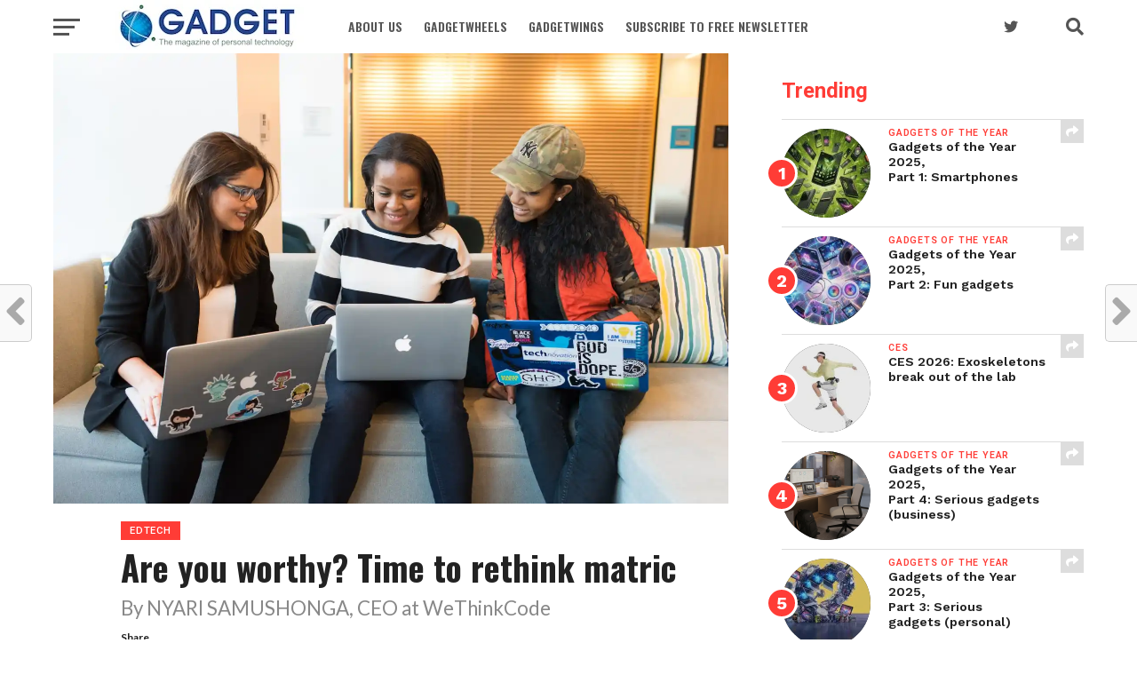

--- FILE ---
content_type: text/html; charset=UTF-8
request_url: https://gadget.co.za/are-you-worthy-time-to-rethink-matric/
body_size: 24527
content:
<!DOCTYPE html>
<html lang="en-ZA">
<head>
<meta charset="UTF-8" >
<meta name="viewport" id="viewport" content="width=device-width, initial-scale=1.0, maximum-scale=1.0, minimum-scale=1.0, user-scalable=no" />
<link rel="shortcut icon" href="https://www.gadget.co.za/wp-content/uploads/2021/05/84cfd860a6fd1cad4e0d7184a1c9526a.png" /><link rel="pingback" href="https://gadget.co.za/xmlrpc.php" />
<meta property="og:image" content="https://i0.wp.com/gadget.co.za/wp-content/uploads/2022/02/pexels-photo-1181233.jpeg?resize=1000%2C600&#038;ssl=1" />
<meta name="twitter:image" content="https://i0.wp.com/gadget.co.za/wp-content/uploads/2022/02/pexels-photo-1181233.jpeg?resize=1000%2C600&#038;ssl=1" />
<meta property="og:type" content="article" />
<meta property="og:description" content="By NYARI SAMUSHONGA, CEO at WeThinkCode" />
<meta name="twitter:card" content="summary">
<meta name="twitter:url" content="https://gadget.co.za/are-you-worthy-time-to-rethink-matric/">
<meta name="twitter:title" content="Are you worthy? Time to rethink matric">
<meta name="twitter:description" content="By NYARI SAMUSHONGA, CEO at WeThinkCode">
<script>
					(function(){
						var zccmpurl = new URL(document.location.href);
						var cmp_id =  zccmpurl.search.split('zc_rid=')[1];
						if (cmp_id != undefined) {
							document.cookie = 'zc_rid=' + cmp_id + ';max-age=10800;path=/';
						}
					})();
				</script><meta name='robots' content='index, follow, max-image-preview:large, max-snippet:-1, max-video-preview:-1' />
<!-- Jetpack Site Verification Tags -->
<meta name="google-site-verification" content="-0Sk4Uwae-fjLdDt3qNUNLkmTYtxDlCBOvlHneeASiQ" />
<meta name="msvalidate.01" content="41D94FDE3BFED53D6DE8972BACFA9519" />

	<!-- This site is optimized with the Yoast SEO plugin v26.7 - https://yoast.com/wordpress/plugins/seo/ -->
	<title>Are you worthy? Time to rethink matric &#8211; Gadget</title>
	<link rel="canonical" href="https://gadget.co.za/are-you-worthy-time-to-rethink-matric/" />
	<meta property="og:locale" content="en_US" />
	<meta property="og:type" content="article" />
	<meta property="og:title" content="Are you worthy? Time to rethink matric &#8211; Gadget" />
	<meta property="og:description" content="By NYARI SAMUSHONGA, CEO at WeThinkCode" />
	<meta property="og:url" content="https://gadget.co.za/are-you-worthy-time-to-rethink-matric/" />
	<meta property="og:site_name" content="Gadget" />
	<meta property="article:publisher" content="https://www.facebook.com/Gadget.co.za/" />
	<meta property="article:published_time" content="2022-02-02T07:30:00+00:00" />
	<meta property="article:modified_time" content="2022-02-02T09:37:41+00:00" />
	<meta property="og:image" content="https://i0.wp.com/gadget.co.za/wp-content/uploads/2022/02/pexels-photo-1181233.jpeg?fit=1880%2C1255&ssl=1" />
	<meta property="og:image:width" content="1880" />
	<meta property="og:image:height" content="1255" />
	<meta property="og:image:type" content="image/jpeg" />
	<meta name="author" content="Arthur Goldstuck" />
	<meta name="twitter:card" content="summary_large_image" />
	<meta name="twitter:creator" content="@GadgetZA" />
	<meta name="twitter:site" content="@GadgetZA" />
	<meta name="twitter:label1" content="Written by" />
	<meta name="twitter:data1" content="Arthur Goldstuck" />
	<meta name="twitter:label2" content="Est. reading time" />
	<meta name="twitter:data2" content="6 minutes" />
	<script type="application/ld+json" class="yoast-schema-graph">{"@context":"https://schema.org","@graph":[{"@type":"Article","@id":"https://gadget.co.za/are-you-worthy-time-to-rethink-matric/#article","isPartOf":{"@id":"https://gadget.co.za/are-you-worthy-time-to-rethink-matric/"},"author":{"name":"Arthur Goldstuck","@id":"https://gadget.co.za/#/schema/person/6c150bfbd0faa3af734d2365397ec644"},"headline":"Are you worthy? Time to rethink matric","datePublished":"2022-02-02T07:30:00+00:00","dateModified":"2022-02-02T09:37:41+00:00","mainEntityOfPage":{"@id":"https://gadget.co.za/are-you-worthy-time-to-rethink-matric/"},"wordCount":1235,"publisher":{"@id":"https://gadget.co.za/#organization"},"image":{"@id":"https://gadget.co.za/are-you-worthy-time-to-rethink-matric/#primaryimage"},"thumbnailUrl":"https://i0.wp.com/gadget.co.za/wp-content/uploads/2022/02/pexels-photo-1181233.jpeg?fit=1880%2C1255&ssl=1","keywords":["africa","education","featured"],"articleSection":["EdTech"],"inLanguage":"en-ZA"},{"@type":"WebPage","@id":"https://gadget.co.za/are-you-worthy-time-to-rethink-matric/","url":"https://gadget.co.za/are-you-worthy-time-to-rethink-matric/","name":"Are you worthy? Time to rethink matric &#8211; Gadget","isPartOf":{"@id":"https://gadget.co.za/#website"},"primaryImageOfPage":{"@id":"https://gadget.co.za/are-you-worthy-time-to-rethink-matric/#primaryimage"},"image":{"@id":"https://gadget.co.za/are-you-worthy-time-to-rethink-matric/#primaryimage"},"thumbnailUrl":"https://i0.wp.com/gadget.co.za/wp-content/uploads/2022/02/pexels-photo-1181233.jpeg?fit=1880%2C1255&ssl=1","datePublished":"2022-02-02T07:30:00+00:00","dateModified":"2022-02-02T09:37:41+00:00","breadcrumb":{"@id":"https://gadget.co.za/are-you-worthy-time-to-rethink-matric/#breadcrumb"},"inLanguage":"en-ZA","potentialAction":[{"@type":"ReadAction","target":["https://gadget.co.za/are-you-worthy-time-to-rethink-matric/"]}]},{"@type":"ImageObject","inLanguage":"en-ZA","@id":"https://gadget.co.za/are-you-worthy-time-to-rethink-matric/#primaryimage","url":"https://i0.wp.com/gadget.co.za/wp-content/uploads/2022/02/pexels-photo-1181233.jpeg?fit=1880%2C1255&ssl=1","contentUrl":"https://i0.wp.com/gadget.co.za/wp-content/uploads/2022/02/pexels-photo-1181233.jpeg?fit=1880%2C1255&ssl=1","width":1880,"height":1255,"caption":"Photo by Christina Morillo on Pexels.com"},{"@type":"BreadcrumbList","@id":"https://gadget.co.za/are-you-worthy-time-to-rethink-matric/#breadcrumb","itemListElement":[{"@type":"ListItem","position":1,"name":"Home","item":"https://gadget.co.za/"},{"@type":"ListItem","position":2,"name":"Are you worthy? Time to rethink matric"}]},{"@type":"WebSite","@id":"https://gadget.co.za/#website","url":"https://gadget.co.za/","name":"Gadget","description":"The magazine of personal technology","publisher":{"@id":"https://gadget.co.za/#organization"},"potentialAction":[{"@type":"SearchAction","target":{"@type":"EntryPoint","urlTemplate":"https://gadget.co.za/?s={search_term_string}"},"query-input":{"@type":"PropertyValueSpecification","valueRequired":true,"valueName":"search_term_string"}}],"inLanguage":"en-ZA"},{"@type":"Organization","@id":"https://gadget.co.za/#organization","name":"Gadget","url":"https://gadget.co.za/","logo":{"@type":"ImageObject","inLanguage":"en-ZA","@id":"https://gadget.co.za/#/schema/logo/image/","url":"https://i0.wp.com/gadget.co.za/wp-content/uploads/2023/07/GadgetLogo.jpg?fit=2306%2C912&ssl=1","contentUrl":"https://i0.wp.com/gadget.co.za/wp-content/uploads/2023/07/GadgetLogo.jpg?fit=2306%2C912&ssl=1","width":2306,"height":912,"caption":"Gadget"},"image":{"@id":"https://gadget.co.za/#/schema/logo/image/"},"sameAs":["https://www.facebook.com/Gadget.co.za/","https://x.com/GadgetZA"]},{"@type":"Person","@id":"https://gadget.co.za/#/schema/person/6c150bfbd0faa3af734d2365397ec644","name":"Arthur Goldstuck","image":{"@type":"ImageObject","inLanguage":"en-ZA","@id":"https://gadget.co.za/#/schema/person/image/","url":"https://secure.gravatar.com/avatar/7180b287ac43722b2e018eeddccadb05126d5c6c853899f1107c7fa5a13f8dca?s=96&d=mm&r=g","contentUrl":"https://secure.gravatar.com/avatar/7180b287ac43722b2e018eeddccadb05126d5c6c853899f1107c7fa5a13f8dca?s=96&d=mm&r=g","caption":"Arthur Goldstuck"},"url":"https://gadget.co.za/author/arthur-goldstuck/"}]}</script>
	<!-- / Yoast SEO plugin. -->


<link rel='dns-prefetch' href='//www.googletagmanager.com' />
<link rel='dns-prefetch' href='//stats.wp.com' />
<link rel='dns-prefetch' href='//fonts.googleapis.com' />
<link rel='preconnect' href='//i0.wp.com' />
<link rel='preconnect' href='//c0.wp.com' />
<link rel="alternate" type="application/rss+xml" title="Gadget &raquo; Feed" href="https://gadget.co.za/feed/" />
<link rel="alternate" title="oEmbed (JSON)" type="application/json+oembed" href="https://gadget.co.za/wp-json/oembed/1.0/embed?url=https%3A%2F%2Fgadget.co.za%2Fare-you-worthy-time-to-rethink-matric%2F" />
<link rel="alternate" title="oEmbed (XML)" type="text/xml+oembed" href="https://gadget.co.za/wp-json/oembed/1.0/embed?url=https%3A%2F%2Fgadget.co.za%2Fare-you-worthy-time-to-rethink-matric%2F&#038;format=xml" />
<style id='wp-img-auto-sizes-contain-inline-css' type='text/css'>
img:is([sizes=auto i],[sizes^="auto," i]){contain-intrinsic-size:3000px 1500px}
/*# sourceURL=wp-img-auto-sizes-contain-inline-css */
</style>
<link rel='stylesheet' id='jetpack_related-posts-css' href='https://c0.wp.com/p/jetpack/15.4/modules/related-posts/related-posts.css' type='text/css' media='all' />
<style id='wp-emoji-styles-inline-css' type='text/css'>

	img.wp-smiley, img.emoji {
		display: inline !important;
		border: none !important;
		box-shadow: none !important;
		height: 1em !important;
		width: 1em !important;
		margin: 0 0.07em !important;
		vertical-align: -0.1em !important;
		background: none !important;
		padding: 0 !important;
	}
/*# sourceURL=wp-emoji-styles-inline-css */
</style>
<style id='wp-block-library-inline-css' type='text/css'>
:root{--wp-block-synced-color:#7a00df;--wp-block-synced-color--rgb:122,0,223;--wp-bound-block-color:var(--wp-block-synced-color);--wp-editor-canvas-background:#ddd;--wp-admin-theme-color:#007cba;--wp-admin-theme-color--rgb:0,124,186;--wp-admin-theme-color-darker-10:#006ba1;--wp-admin-theme-color-darker-10--rgb:0,107,160.5;--wp-admin-theme-color-darker-20:#005a87;--wp-admin-theme-color-darker-20--rgb:0,90,135;--wp-admin-border-width-focus:2px}@media (min-resolution:192dpi){:root{--wp-admin-border-width-focus:1.5px}}.wp-element-button{cursor:pointer}:root .has-very-light-gray-background-color{background-color:#eee}:root .has-very-dark-gray-background-color{background-color:#313131}:root .has-very-light-gray-color{color:#eee}:root .has-very-dark-gray-color{color:#313131}:root .has-vivid-green-cyan-to-vivid-cyan-blue-gradient-background{background:linear-gradient(135deg,#00d084,#0693e3)}:root .has-purple-crush-gradient-background{background:linear-gradient(135deg,#34e2e4,#4721fb 50%,#ab1dfe)}:root .has-hazy-dawn-gradient-background{background:linear-gradient(135deg,#faaca8,#dad0ec)}:root .has-subdued-olive-gradient-background{background:linear-gradient(135deg,#fafae1,#67a671)}:root .has-atomic-cream-gradient-background{background:linear-gradient(135deg,#fdd79a,#004a59)}:root .has-nightshade-gradient-background{background:linear-gradient(135deg,#330968,#31cdcf)}:root .has-midnight-gradient-background{background:linear-gradient(135deg,#020381,#2874fc)}:root{--wp--preset--font-size--normal:16px;--wp--preset--font-size--huge:42px}.has-regular-font-size{font-size:1em}.has-larger-font-size{font-size:2.625em}.has-normal-font-size{font-size:var(--wp--preset--font-size--normal)}.has-huge-font-size{font-size:var(--wp--preset--font-size--huge)}.has-text-align-center{text-align:center}.has-text-align-left{text-align:left}.has-text-align-right{text-align:right}.has-fit-text{white-space:nowrap!important}#end-resizable-editor-section{display:none}.aligncenter{clear:both}.items-justified-left{justify-content:flex-start}.items-justified-center{justify-content:center}.items-justified-right{justify-content:flex-end}.items-justified-space-between{justify-content:space-between}.screen-reader-text{border:0;clip-path:inset(50%);height:1px;margin:-1px;overflow:hidden;padding:0;position:absolute;width:1px;word-wrap:normal!important}.screen-reader-text:focus{background-color:#ddd;clip-path:none;color:#444;display:block;font-size:1em;height:auto;left:5px;line-height:normal;padding:15px 23px 14px;text-decoration:none;top:5px;width:auto;z-index:100000}html :where(.has-border-color){border-style:solid}html :where([style*=border-top-color]){border-top-style:solid}html :where([style*=border-right-color]){border-right-style:solid}html :where([style*=border-bottom-color]){border-bottom-style:solid}html :where([style*=border-left-color]){border-left-style:solid}html :where([style*=border-width]){border-style:solid}html :where([style*=border-top-width]){border-top-style:solid}html :where([style*=border-right-width]){border-right-style:solid}html :where([style*=border-bottom-width]){border-bottom-style:solid}html :where([style*=border-left-width]){border-left-style:solid}html :where(img[class*=wp-image-]){height:auto;max-width:100%}:where(figure){margin:0 0 1em}html :where(.is-position-sticky){--wp-admin--admin-bar--position-offset:var(--wp-admin--admin-bar--height,0px)}@media screen and (max-width:600px){html :where(.is-position-sticky){--wp-admin--admin-bar--position-offset:0px}}

/*# sourceURL=wp-block-library-inline-css */
</style><style id='wp-block-paragraph-inline-css' type='text/css'>
.is-small-text{font-size:.875em}.is-regular-text{font-size:1em}.is-large-text{font-size:2.25em}.is-larger-text{font-size:3em}.has-drop-cap:not(:focus):first-letter{float:left;font-size:8.4em;font-style:normal;font-weight:100;line-height:.68;margin:.05em .1em 0 0;text-transform:uppercase}body.rtl .has-drop-cap:not(:focus):first-letter{float:none;margin-left:.1em}p.has-drop-cap.has-background{overflow:hidden}:root :where(p.has-background){padding:1.25em 2.375em}:where(p.has-text-color:not(.has-link-color)) a{color:inherit}p.has-text-align-left[style*="writing-mode:vertical-lr"],p.has-text-align-right[style*="writing-mode:vertical-rl"]{rotate:180deg}
/*# sourceURL=https://c0.wp.com/c/6.9/wp-includes/blocks/paragraph/style.min.css */
</style>
<style id='global-styles-inline-css' type='text/css'>
:root{--wp--preset--aspect-ratio--square: 1;--wp--preset--aspect-ratio--4-3: 4/3;--wp--preset--aspect-ratio--3-4: 3/4;--wp--preset--aspect-ratio--3-2: 3/2;--wp--preset--aspect-ratio--2-3: 2/3;--wp--preset--aspect-ratio--16-9: 16/9;--wp--preset--aspect-ratio--9-16: 9/16;--wp--preset--color--black: #000000;--wp--preset--color--cyan-bluish-gray: #abb8c3;--wp--preset--color--white: #ffffff;--wp--preset--color--pale-pink: #f78da7;--wp--preset--color--vivid-red: #cf2e2e;--wp--preset--color--luminous-vivid-orange: #ff6900;--wp--preset--color--luminous-vivid-amber: #fcb900;--wp--preset--color--light-green-cyan: #7bdcb5;--wp--preset--color--vivid-green-cyan: #00d084;--wp--preset--color--pale-cyan-blue: #8ed1fc;--wp--preset--color--vivid-cyan-blue: #0693e3;--wp--preset--color--vivid-purple: #9b51e0;--wp--preset--gradient--vivid-cyan-blue-to-vivid-purple: linear-gradient(135deg,rgb(6,147,227) 0%,rgb(155,81,224) 100%);--wp--preset--gradient--light-green-cyan-to-vivid-green-cyan: linear-gradient(135deg,rgb(122,220,180) 0%,rgb(0,208,130) 100%);--wp--preset--gradient--luminous-vivid-amber-to-luminous-vivid-orange: linear-gradient(135deg,rgb(252,185,0) 0%,rgb(255,105,0) 100%);--wp--preset--gradient--luminous-vivid-orange-to-vivid-red: linear-gradient(135deg,rgb(255,105,0) 0%,rgb(207,46,46) 100%);--wp--preset--gradient--very-light-gray-to-cyan-bluish-gray: linear-gradient(135deg,rgb(238,238,238) 0%,rgb(169,184,195) 100%);--wp--preset--gradient--cool-to-warm-spectrum: linear-gradient(135deg,rgb(74,234,220) 0%,rgb(151,120,209) 20%,rgb(207,42,186) 40%,rgb(238,44,130) 60%,rgb(251,105,98) 80%,rgb(254,248,76) 100%);--wp--preset--gradient--blush-light-purple: linear-gradient(135deg,rgb(255,206,236) 0%,rgb(152,150,240) 100%);--wp--preset--gradient--blush-bordeaux: linear-gradient(135deg,rgb(254,205,165) 0%,rgb(254,45,45) 50%,rgb(107,0,62) 100%);--wp--preset--gradient--luminous-dusk: linear-gradient(135deg,rgb(255,203,112) 0%,rgb(199,81,192) 50%,rgb(65,88,208) 100%);--wp--preset--gradient--pale-ocean: linear-gradient(135deg,rgb(255,245,203) 0%,rgb(182,227,212) 50%,rgb(51,167,181) 100%);--wp--preset--gradient--electric-grass: linear-gradient(135deg,rgb(202,248,128) 0%,rgb(113,206,126) 100%);--wp--preset--gradient--midnight: linear-gradient(135deg,rgb(2,3,129) 0%,rgb(40,116,252) 100%);--wp--preset--font-size--small: 13px;--wp--preset--font-size--medium: 20px;--wp--preset--font-size--large: 36px;--wp--preset--font-size--x-large: 42px;--wp--preset--spacing--20: 0.44rem;--wp--preset--spacing--30: 0.67rem;--wp--preset--spacing--40: 1rem;--wp--preset--spacing--50: 1.5rem;--wp--preset--spacing--60: 2.25rem;--wp--preset--spacing--70: 3.38rem;--wp--preset--spacing--80: 5.06rem;--wp--preset--shadow--natural: 6px 6px 9px rgba(0, 0, 0, 0.2);--wp--preset--shadow--deep: 12px 12px 50px rgba(0, 0, 0, 0.4);--wp--preset--shadow--sharp: 6px 6px 0px rgba(0, 0, 0, 0.2);--wp--preset--shadow--outlined: 6px 6px 0px -3px rgb(255, 255, 255), 6px 6px rgb(0, 0, 0);--wp--preset--shadow--crisp: 6px 6px 0px rgb(0, 0, 0);}:where(.is-layout-flex){gap: 0.5em;}:where(.is-layout-grid){gap: 0.5em;}body .is-layout-flex{display: flex;}.is-layout-flex{flex-wrap: wrap;align-items: center;}.is-layout-flex > :is(*, div){margin: 0;}body .is-layout-grid{display: grid;}.is-layout-grid > :is(*, div){margin: 0;}:where(.wp-block-columns.is-layout-flex){gap: 2em;}:where(.wp-block-columns.is-layout-grid){gap: 2em;}:where(.wp-block-post-template.is-layout-flex){gap: 1.25em;}:where(.wp-block-post-template.is-layout-grid){gap: 1.25em;}.has-black-color{color: var(--wp--preset--color--black) !important;}.has-cyan-bluish-gray-color{color: var(--wp--preset--color--cyan-bluish-gray) !important;}.has-white-color{color: var(--wp--preset--color--white) !important;}.has-pale-pink-color{color: var(--wp--preset--color--pale-pink) !important;}.has-vivid-red-color{color: var(--wp--preset--color--vivid-red) !important;}.has-luminous-vivid-orange-color{color: var(--wp--preset--color--luminous-vivid-orange) !important;}.has-luminous-vivid-amber-color{color: var(--wp--preset--color--luminous-vivid-amber) !important;}.has-light-green-cyan-color{color: var(--wp--preset--color--light-green-cyan) !important;}.has-vivid-green-cyan-color{color: var(--wp--preset--color--vivid-green-cyan) !important;}.has-pale-cyan-blue-color{color: var(--wp--preset--color--pale-cyan-blue) !important;}.has-vivid-cyan-blue-color{color: var(--wp--preset--color--vivid-cyan-blue) !important;}.has-vivid-purple-color{color: var(--wp--preset--color--vivid-purple) !important;}.has-black-background-color{background-color: var(--wp--preset--color--black) !important;}.has-cyan-bluish-gray-background-color{background-color: var(--wp--preset--color--cyan-bluish-gray) !important;}.has-white-background-color{background-color: var(--wp--preset--color--white) !important;}.has-pale-pink-background-color{background-color: var(--wp--preset--color--pale-pink) !important;}.has-vivid-red-background-color{background-color: var(--wp--preset--color--vivid-red) !important;}.has-luminous-vivid-orange-background-color{background-color: var(--wp--preset--color--luminous-vivid-orange) !important;}.has-luminous-vivid-amber-background-color{background-color: var(--wp--preset--color--luminous-vivid-amber) !important;}.has-light-green-cyan-background-color{background-color: var(--wp--preset--color--light-green-cyan) !important;}.has-vivid-green-cyan-background-color{background-color: var(--wp--preset--color--vivid-green-cyan) !important;}.has-pale-cyan-blue-background-color{background-color: var(--wp--preset--color--pale-cyan-blue) !important;}.has-vivid-cyan-blue-background-color{background-color: var(--wp--preset--color--vivid-cyan-blue) !important;}.has-vivid-purple-background-color{background-color: var(--wp--preset--color--vivid-purple) !important;}.has-black-border-color{border-color: var(--wp--preset--color--black) !important;}.has-cyan-bluish-gray-border-color{border-color: var(--wp--preset--color--cyan-bluish-gray) !important;}.has-white-border-color{border-color: var(--wp--preset--color--white) !important;}.has-pale-pink-border-color{border-color: var(--wp--preset--color--pale-pink) !important;}.has-vivid-red-border-color{border-color: var(--wp--preset--color--vivid-red) !important;}.has-luminous-vivid-orange-border-color{border-color: var(--wp--preset--color--luminous-vivid-orange) !important;}.has-luminous-vivid-amber-border-color{border-color: var(--wp--preset--color--luminous-vivid-amber) !important;}.has-light-green-cyan-border-color{border-color: var(--wp--preset--color--light-green-cyan) !important;}.has-vivid-green-cyan-border-color{border-color: var(--wp--preset--color--vivid-green-cyan) !important;}.has-pale-cyan-blue-border-color{border-color: var(--wp--preset--color--pale-cyan-blue) !important;}.has-vivid-cyan-blue-border-color{border-color: var(--wp--preset--color--vivid-cyan-blue) !important;}.has-vivid-purple-border-color{border-color: var(--wp--preset--color--vivid-purple) !important;}.has-vivid-cyan-blue-to-vivid-purple-gradient-background{background: var(--wp--preset--gradient--vivid-cyan-blue-to-vivid-purple) !important;}.has-light-green-cyan-to-vivid-green-cyan-gradient-background{background: var(--wp--preset--gradient--light-green-cyan-to-vivid-green-cyan) !important;}.has-luminous-vivid-amber-to-luminous-vivid-orange-gradient-background{background: var(--wp--preset--gradient--luminous-vivid-amber-to-luminous-vivid-orange) !important;}.has-luminous-vivid-orange-to-vivid-red-gradient-background{background: var(--wp--preset--gradient--luminous-vivid-orange-to-vivid-red) !important;}.has-very-light-gray-to-cyan-bluish-gray-gradient-background{background: var(--wp--preset--gradient--very-light-gray-to-cyan-bluish-gray) !important;}.has-cool-to-warm-spectrum-gradient-background{background: var(--wp--preset--gradient--cool-to-warm-spectrum) !important;}.has-blush-light-purple-gradient-background{background: var(--wp--preset--gradient--blush-light-purple) !important;}.has-blush-bordeaux-gradient-background{background: var(--wp--preset--gradient--blush-bordeaux) !important;}.has-luminous-dusk-gradient-background{background: var(--wp--preset--gradient--luminous-dusk) !important;}.has-pale-ocean-gradient-background{background: var(--wp--preset--gradient--pale-ocean) !important;}.has-electric-grass-gradient-background{background: var(--wp--preset--gradient--electric-grass) !important;}.has-midnight-gradient-background{background: var(--wp--preset--gradient--midnight) !important;}.has-small-font-size{font-size: var(--wp--preset--font-size--small) !important;}.has-medium-font-size{font-size: var(--wp--preset--font-size--medium) !important;}.has-large-font-size{font-size: var(--wp--preset--font-size--large) !important;}.has-x-large-font-size{font-size: var(--wp--preset--font-size--x-large) !important;}
/*# sourceURL=global-styles-inline-css */
</style>

<style id='classic-theme-styles-inline-css' type='text/css'>
/*! This file is auto-generated */
.wp-block-button__link{color:#fff;background-color:#32373c;border-radius:9999px;box-shadow:none;text-decoration:none;padding:calc(.667em + 2px) calc(1.333em + 2px);font-size:1.125em}.wp-block-file__button{background:#32373c;color:#fff;text-decoration:none}
/*# sourceURL=/wp-includes/css/classic-themes.min.css */
</style>
<link rel='stylesheet' id='contact-form-7-css' href='https://gadget.co.za/wp-content/plugins/contact-form-7/includes/css/styles.css?ver=6.1.4' type='text/css' media='all' />
<link rel='stylesheet' id='mvp-custom-style-css' href='https://gadget.co.za/wp-content/themes/click-mag-edit-jan22/style.css?ver=6.9' type='text/css' media='all' />
<style id='mvp-custom-style-inline-css' type='text/css'>


#mvp-wallpaper {
	background: url() no-repeat 50% 0;
	}

a,
a:visited,
.post-info-name a,
.woocommerce .woocommerce-breadcrumb a {
	color: #0015ff;
	}

a:hover,
nav.mvp-fly-nav-menu ul li a:hover,
.mvp-feat1-story-text h2:hover,
.mvp-feat2-sub-text h2:hover,
.mvp-feat3-text h2:hover,
.mvp-main-blog-text h2:hover,
.mvp-trend-widget-text h2:hover,
.mvp-related-text a:hover,
ul.mvp-post-soc-list li.mvp-post-soc-comm:hover,
span.mvp-author-box-soc:hover,
.woocommerce .woocommerce-breadcrumb a:hover,
h3.mvp-authors-list-head a:hover,
.mvp-authors-widget-wrap span.mvp-main-blog-cat:hover,
.mvp-wide-widget-text h2:hover,
.mvp-side-widget a:hover,
.mvp-blog-col-text h2:hover,
#mvp-nav-menu ul li ul.mvp-mega-list li a:hover {
	color: #3d7eff !important;
	}

.mvp-fly-top:hover,
span.mvp-feat1-main-cat,
span.mvp-feat2-sub-cat,
span.mvp-feat3-cat,
span.mvp-blog-col-cat,
span.mvp-feat2-main-cat,
.mvp-trend-widget-img:after,
.mvp-feat-vid-but,
.mvp-feat-gal-but,
span.mvp-post-cat,
.mvp-prev-next-text a,
.mvp-prev-next-text a:visited,
.mvp-prev-next-text a:hover,
#mvp-comments-button a,
#mvp-comments-button span.mvp-comment-but-text,
a.mvp-inf-more-but:hover,
.mvp-side-widget .mvp-tag-cloud a:hover,
span.mvp-ad-rel-but {
	background: #ff3c36;
	}

.mvp-fly-top:hover {
	border: 1px solid #ff3c36;
	}

h4.mvp-post-header {
	border-top: 1px solid #ff3c36;
	}

.woocommerce .widget_price_filter .ui-slider .ui-slider-range,
.woocommerce .widget_price_filter .ui-slider .ui-slider-handle,
.woocommerce span.onsale,
.woocommerce #respond input#submit.alt,
.woocommerce a.button.alt,
.woocommerce button.button.alt,
.woocommerce input.button.alt,
.woocommerce #respond input#submit.alt:hover,
.woocommerce a.button.alt:hover,
.woocommerce button.button.alt:hover,
.woocommerce input.button.alt:hover {
	background-color: #ff3c36;
	}

nav.mvp-fly-nav-menu ul li.menu-item-has-children:after,
span.mvp-blog-cat,
span.mvp-main-blog-cat,
h4.mvp-side-widget-head,
h4.mvp-post-bot-head,
#mvp-comments-button span.mvp-comment-but-text,
span.mvp-post-header,
.woocommerce .star-rating span:before,
span.mvp-related-head {
	color: #ff3c36;
	}

#mvp-nav-wrap,
.mvp-main-nav-cont {
	background: #ffffff;
	}

#mvp-nav-menu ul li a,
span.mvp-nav-search-but,
span.mvp-nav-soc-but {
	color: #555555;
	}

.mvp-fly-but-wrap span,
.mvp-search-but-wrap span {
	background: #555555;
	}

#mvp-nav-menu ul li.menu-item-has-children ul.sub-menu li a:after,
#mvp-nav-menu ul li.menu-item-has-children ul.sub-menu li ul.sub-menu li a:after,
#mvp-nav-menu ul li.menu-item-has-children ul.sub-menu li ul.sub-menu li ul.sub-menu li a:after,
#mvp-nav-menu ul li.menu-item-has-children ul.mvp-mega-list li a:after,
#mvp-nav-menu ul li.menu-item-has-children a:after {
	border-color: #555555 transparent transparent transparent;
	}

#mvp-nav-menu ul li:hover a,
span.mvp-nav-search-but:hover,
span.mvp-nav-soc-but:hover {
	color: #0e5f36 !important;
	}

#mvp-nav-menu ul li.menu-item-has-children:hover a:after {
	border-color: #0e5f36 transparent transparent transparent !important;
	}

.mvp-feat1-story-text h2,
.mvp-feat2-sub-text h2,
.mvp-feat1-trend-text h2,
.mvp-feat3-text h2,
.mvp-blog-col-text h2,
.mvp-main-blog-text h2,
.mvp-trend-widget-text h2,
.mvp-wide-widget-text h2,
.mvp-related-text a {
	color: #222222;
	}

#mvp-content-main,
.rwp-summary,
.rwp-u-review__comment {
	font-family: 'Roboto', serif;
	}

#mvp-nav-menu ul li a,
nav.mvp-fly-nav-menu ul li a,
#mvp-foot-nav ul.menu li a {
	font-family: 'Oswald', sans-serif;
	}

.mvp-feat2-main-title h2,
h1.mvp-post-title,
#mvp-nav-soc-title h4 {
	font-family: 'Oswald', sans-serif;
	}

.mvp-feat1-story-text h2,
.mvp-feat2-sub-text h2,
.mvp-feat1-trend-text h2,
.mvp-feat3-text h2,
.mvp-blog-col-text h2,
.mvp-main-blog-text h2,
.mvp-trend-widget-text h2,
.mvp-wide-widget-text h2,
.mvp-related-text a,
.mvp-prev-next-text a,
.mvp-prev-next-text a:visited,
.mvp-prev-next-text a:hover,
#mvp-404 h1,
h1.mvp-author-top-head,
#mvp-nav-menu ul li ul.mvp-mega-list li a,
#mvp-content-main blockquote p,
#woo-content h1.page-title,
.woocommerce div.product .product_title,
.woocommerce ul.products li.product h3,
.mvp-authors-list-posts a,
.mvp-side-widget a {
	font-family: 'Work Sans', sans-serif;
	}

span.mvp-feat1-main-cat,
span.mvp-feat2-sub-cat,
span.mvp-blog-col-cat,
span.mvp-blog-cat,
h4.mvp-main-blog-head,
h1.mvp-main-blog-head,
span.mvp-main-blog-cat,
h4.mvp-side-widget-head,
span.mvp-post-cat,
h4.mvp-post-bot-head,
span.mvp-post-header,
h1.mvp-arch-head,
h4.mvp-arch-head,
.woocommerce ul.product_list_widget span.product-title,
.woocommerce ul.product_list_widget li a,
.woocommerce #reviews #comments ol.commentlist li .comment-text p.meta,
.woocommerce .related h2,
.woocommerce div.product .woocommerce-tabs .panel h2,
.woocommerce div.product .product_title,
#mvp-content-main h1,
#mvp-content-main h2,
#mvp-content-main h3,
#mvp-content-main h4,
#mvp-content-main h5,
#mvp-content-main h6,
#woo-content h1.page-title,
.woocommerce .woocommerce-breadcrumb,
h3.mvp-authors-list-head a,
span.mvp-authors-list-post-head {
	font-family: 'Roboto', sans-serif;
	}

		

	.mvp-ad-rel-out,
	.mvp-ad-rel-in {
		margin-left: 0;
		}
		

	#mvp-ad-rel-bot {
		padding-top: 10px;
		}
		

	#mvp-post-content-mid {
		margin-top: -150px;
		}
		

	.mvp-nav-links {
		display: none;
		}
		
/*# sourceURL=mvp-custom-style-inline-css */
</style>
<link rel='stylesheet' id='mvp-reset-css' href='https://gadget.co.za/wp-content/themes/click-mag-edit-jan22/css/reset.css?ver=6.9' type='text/css' media='all' />
<link rel='stylesheet' id='fontawesome-css' href='https://gadget.co.za/wp-content/themes/click-mag-edit-jan22/font-awesome/css/all.css?ver=6.9' type='text/css' media='all' />
<link crossorigin="anonymous" rel='stylesheet' id='mvp-fonts-css' href='//fonts.googleapis.com/css?family=Oswald%3A300%2C400%2C700%7CMerriweather%3A300%2C400%2C700%2C900%7CQuicksand%3A400%7CLato%3A300%2C400%2C700%7CPassion+One%3A400%2C700%7CWork+Sans%3A200%2C300%2C400%2C500%2C600%2C700%2C800%2C900%7CMontserrat%3A400%2C700%7COpen+Sans+Condensed%3A300%2C700%7COpen+Sans%3A400%2C700%2C800%7COswald%3A100%2C200%2C300%2C400%2C500%2C600%2C700%2C800%2C900%7CWork+Sans%3A100%2C200%2C300%2C400%2C500%2C600%2C700%2C800%2C900%7CRoboto%3A100%2C200%2C300%2C400%2C500%2C600%2C700%2C800%2C900%7CRoboto%3A100%2C200%2C300%2C400%2C500%2C600%2C700%2C800%2C900%7COswald%3A100%2C200%2C300%2C400%2C500%2C600%2C700%2C800%2C900&#038;subset=latin%2Clatin-ext%2Ccyrillic%2Ccyrillic-ext%2Cgreek-ext%2Cgreek%2Cvietnamese&#038;ver=1.0.0' type='text/css' media='all' />
<link rel='stylesheet' id='mvp-media-queries-css' href='https://gadget.co.za/wp-content/themes/click-mag-edit-jan22/css/media-queries.css?ver=6.9' type='text/css' media='all' />
<link rel='stylesheet' id='newsletter-css' href='https://gadget.co.za/wp-content/plugins/newsletter/style.css?ver=9.1.0' type='text/css' media='all' />
<link rel='stylesheet' id='sharedaddy-css' href='https://c0.wp.com/p/jetpack/15.4/modules/sharedaddy/sharing.css' type='text/css' media='all' />
<link rel='stylesheet' id='social-logos-css' href='https://c0.wp.com/p/jetpack/15.4/_inc/social-logos/social-logos.min.css' type='text/css' media='all' />
<script type="text/javascript" src="https://c0.wp.com/c/6.9/wp-includes/js/jquery/jquery.min.js" id="jquery-core-js"></script>
<script type="text/javascript" src="https://c0.wp.com/c/6.9/wp-includes/js/jquery/jquery-migrate.min.js" id="jquery-migrate-js"></script>
<script type="text/javascript" id="gainwp-tracking-analytics-events-js-extra">
/* <![CDATA[ */
var gainwpUAEventsData = {"options":{"event_tracking":"1","event_downloads":"zip|mp3*|mpe*g|pdf|docx*|pptx*|xlsx*|rar*","event_bouncerate":0,"aff_tracking":0,"event_affiliates":"/out/","hash_tracking":0,"root_domain":"gadget.co.za","event_timeout":100,"event_precision":0,"event_formsubmit":1,"ga_pagescrolldepth_tracking":1,"ga_with_gtag":0}};
//# sourceURL=gainwp-tracking-analytics-events-js-extra
/* ]]> */
</script>
<script type="text/javascript" src="https://gadget.co.za/wp-content/plugins/ga-in/front/js/tracking-analytics-events.min.js?ver=5.4.6" id="gainwp-tracking-analytics-events-js"></script>
<script type="text/javascript" src="https://gadget.co.za/wp-content/plugins/ga-in/front/js/tracking-scrolldepth.min.js?ver=5.4.6" id="gainwp-pagescrolldepth-tracking-js"></script>
<script type="text/javascript" id="jetpack_related-posts-js-extra">
/* <![CDATA[ */
var related_posts_js_options = {"post_heading":"h4"};
//# sourceURL=jetpack_related-posts-js-extra
/* ]]> */
</script>
<script type="text/javascript" src="https://c0.wp.com/p/jetpack/15.4/_inc/build/related-posts/related-posts.min.js" id="jetpack_related-posts-js"></script>

<!-- Google tag (gtag.js) snippet added by Site Kit -->
<!-- Google Analytics snippet added by Site Kit -->
<script type="text/javascript" src="https://www.googletagmanager.com/gtag/js?id=G-B3H8Q1Q7BP" id="google_gtagjs-js" async></script>
<script type="text/javascript" id="google_gtagjs-js-after">
/* <![CDATA[ */
window.dataLayer = window.dataLayer || [];function gtag(){dataLayer.push(arguments);}
gtag("set","linker",{"domains":["gadget.co.za"]});
gtag("js", new Date());
gtag("set", "developer_id.dZTNiMT", true);
gtag("config", "G-B3H8Q1Q7BP");
//# sourceURL=google_gtagjs-js-after
/* ]]> */
</script>
<link rel="https://api.w.org/" href="https://gadget.co.za/wp-json/" /><link rel="alternate" title="JSON" type="application/json" href="https://gadget.co.za/wp-json/wp/v2/posts/82351" /><link rel="EditURI" type="application/rsd+xml" title="RSD" href="https://gadget.co.za/xmlrpc.php?rsd" />
<meta name="generator" content="WordPress 6.9" />
<link rel='shortlink' href='https://gadget.co.za/?p=82351' />

<!-- This site is using AdRotate v5.17.1 to display their advertisements - https://ajdg.solutions/ -->
<!-- AdRotate CSS -->
<style type="text/css" media="screen">
	.g { margin:0px; padding:0px; overflow:hidden; line-height:1; zoom:1; }
	.g img { height:auto; }
	.g-col { position:relative; float:left; }
	.g-col:first-child { margin-left: 0; }
	.g-col:last-child { margin-right: 0; }
	@media only screen and (max-width: 480px) {
		.g-col, .g-dyn, .g-single { width:100%; margin-left:0; margin-right:0; }
	}
</style>
<!-- /AdRotate CSS -->

<meta name="generator" content="Site Kit by Google 1.170.0" /><!-- Google Tag Manager -->
<script>(function(w,d,s,l,i){w[l]=w[l]||[];w[l].push({'gtm.start':
new Date().getTime(),event:'gtm.js'});var f=d.getElementsByTagName(s)[0],
j=d.createElement(s),dl=l!='dataLayer'?'&l='+l:'';j.async=true;j.src=
'https://www.googletagmanager.com/gtm.js?id='+i+dl;f.parentNode.insertBefore(j,f);
})(window,document,'script','dataLayer','GTM-MVRCFPX');</script>
<!-- End Google Tag Manager -->	<style>img#wpstats{display:none}</style>
		
<!-- Google AdSense meta tags added by Site Kit -->
<meta name="google-adsense-platform-account" content="ca-host-pub-2644536267352236">
<meta name="google-adsense-platform-domain" content="sitekit.withgoogle.com">
<!-- End Google AdSense meta tags added by Site Kit -->
<link rel="amphtml" href="https://gadget.co.za/are-you-worthy-time-to-rethink-matric/?amp=1">
<!-- BEGIN GAINWP v5.4.6 Universal Analytics - https://intelligencewp.com/google-analytics-in-wordpress/ -->
<script>
(function(i,s,o,g,r,a,m){i['GoogleAnalyticsObject']=r;i[r]=i[r]||function(){
	(i[r].q=i[r].q||[]).push(arguments)},i[r].l=1*new Date();a=s.createElement(o),
	m=s.getElementsByTagName(o)[0];a.async=1;a.src=g;m.parentNode.insertBefore(a,m)
})(window,document,'script','https://www.google-analytics.com/analytics.js','ga');
  ga('create', 'UA-7821768-1', 'auto');
  ga('require', 'displayfeatures');
  ga('send', 'pageview');
</script>
<!-- END GAINWP Universal Analytics -->
		<style type="text/css" id="wp-custom-css">
			.mvp-feat1-info span {
  color: #999;
  float: left;
  font-family: 'Work Sans', sans-serif;
  font-size: 0.91rem;
  font-weight: 500;
  line-height: 95%;
  text-transform: none;		</style>
		</head>
<body class="wp-singular post-template-default single single-post postid-82351 single-format-standard wp-embed-responsive wp-theme-click-mag-edit-jan22">
	<div id="mvp-fly-wrap">
	<div id="mvp-fly-menu-top" class="left relative">
		<div class="mvp-fly-top-out left relative">
			<div class="mvp-fly-top-in">
				<div id="mvp-fly-logo" class="left relative">
											<a href="https://gadget.co.za/"><img src="https://gadget.co.za/wp-content/uploads/2022/05/gadget-logo-nav.webp" alt="Gadget" data-rjs="2" /></a>
									</div><!--mvp-fly-logo-->
			</div><!--mvp-fly-top-in-->
			<div class="mvp-fly-but-wrap mvp-fly-but-menu mvp-fly-but-click">
				<span></span>
				<span></span>
				<span></span>
				<span></span>
			</div><!--mvp-fly-but-wrap-->
		</div><!--mvp-fly-top-out-->
	</div><!--mvp-fly-menu-top-->
	<div id="mvp-fly-menu-wrap">
		<nav class="mvp-fly-nav-menu left relative">
			<div class="menu-flyout-container"><ul id="menu-flyout" class="menu"><li id="menu-item-77512" class="menu-item menu-item-type-taxonomy menu-item-object-category menu-item-77512"><a href="https://gadget.co.za/the-future-fast/">The Future Fast</a></li>
<li id="menu-item-82310" class="menu-item menu-item-type-taxonomy menu-item-object-category menu-item-82310"><a href="https://gadget.co.za/goldstuck-on-gadgets/">Goldstuck on Gadgets</a></li>
<li id="menu-item-77501" class="menu-item menu-item-type-taxonomy menu-item-object-category menu-item-has-children menu-item-77501"><a href="https://gadget.co.za/topics/">Topics</a>
<ul class="sub-menu">
	<li id="menu-item-77508" class="menu-item menu-item-type-taxonomy menu-item-object-category menu-item-77508"><a href="https://gadget.co.za/product-reviews/">Product Reviews</a></li>
	<li id="menu-item-77504" class="menu-item menu-item-type-taxonomy menu-item-object-category menu-item-77504"><a href="https://gadget.co.za/africa-news/">Africa News</a></li>
	<li id="menu-item-77505" class="menu-item menu-item-type-taxonomy menu-item-object-category menu-item-77505"><a href="https://gadget.co.za/people-n-issues/">People &#8216;n&#8217; Issues</a></li>
	<li id="menu-item-77502" class="menu-item menu-item-type-taxonomy menu-item-object-category menu-item-77502"><a href="https://gadget.co.za/hardware/">Hardware</a></li>
	<li id="menu-item-77503" class="menu-item menu-item-type-taxonomy menu-item-object-category menu-item-77503"><a href="https://gadget.co.za/software/">Software</a></li>
	<li id="menu-item-77507" class="menu-item menu-item-type-taxonomy menu-item-object-category menu-item-77507"><a href="https://gadget.co.za/wheels/">GadgetWheels</a></li>
	<li id="menu-item-77506" class="menu-item menu-item-type-taxonomy menu-item-object-category menu-item-77506"><a href="https://gadget.co.za/audio-visual/">Audio/Visual</a></li>
	<li id="menu-item-77514" class="menu-item menu-item-type-taxonomy menu-item-object-category menu-item-77514"><a href="https://gadget.co.za/agritech/">Agritech</a></li>
	<li id="menu-item-77509" class="menu-item menu-item-type-taxonomy menu-item-object-category menu-item-77509"><a href="https://gadget.co.za/fintech/">Fintech</a></li>
	<li id="menu-item-77510" class="menu-item menu-item-type-taxonomy menu-item-object-category menu-item-77510"><a href="https://gadget.co.za/cybersecurity/">Cybersecurity</a></li>
	<li id="menu-item-77511" class="menu-item menu-item-type-taxonomy menu-item-object-category menu-item-77511"><a href="https://gadget.co.za/business-tech/">Business Tech</a></li>
	<li id="menu-item-77513" class="menu-item menu-item-type-taxonomy menu-item-object-category menu-item-77513"><a href="https://gadget.co.za/gaming/">Gaming</a></li>
	<li id="menu-item-119844" class="menu-item menu-item-type-taxonomy menu-item-object-category menu-item-119844"><a href="https://gadget.co.za/gadgetwings/">GadgetWings</a></li>
</ul>
</li>
<li id="menu-item-77515" class="menu-item menu-item-type-post_type menu-item-object-page menu-item-77515"><a href="https://gadget.co.za/about-us/">About Us</a></li>
<li id="menu-item-77518" class="menu-item menu-item-type-post_type menu-item-object-page menu-item-77518"><a href="https://gadget.co.za/subscribe/">Subscribe to our free newsletter</a></li>
<li id="menu-item-87609" class="menu-item menu-item-type-post_type menu-item-object-page menu-item-87609"><a href="https://gadget.co.za/advertise/">Advertise</a></li>
</ul></div>		</nav>
	</div><!--mvp-fly-menu-wrap-->
	<div id="mvp-fly-soc-wrap">
		<span class="mvp-fly-soc-head">Connect with us</span>
		<ul class="mvp-fly-soc-list left relative">
										<li><a href="http://www.twitter.com/GadgetZA" target="_blank" class="fab fa-twitter"></a></li>
													<li><a href="https://www.instagram.com/gadget_africa" target="_blank" class="fab fa-instagram"></a></li>
										<li><a href="https://www.tiktok.com/@gadgetza" target="_blank" class="fab fa-tiktok"></a></li>
										<li><a href="https://www.youtube.com/channel/UCQjnzM6js1_CRv7UOeyw61w" target="_blank" class="fab fa-youtube"></a></li>
											</ul>
	</div><!--mvp-fly-soc-wrap-->
</div><!--mvp-fly-wrap-->		<div id="mvp-site" class="left relative">
		<header id="mvp-head-wrap" class="left relative">
			<div id="mvp-head-top" class="left relative">
									<div id="mvp-leader-wrap" class="left relative">
						<!-- Error, Advert is not available at this time due to schedule/geolocation restrictions! -->					</div><!--mvp-leader-wrap-->
												<div id="mvp-search-wrap">
					<div id="mvp-search-box">
						<form method="get" id="searchform" action="https://gadget.co.za/">
	<input type="text" name="s" id="s" value="Search" onfocus='if (this.value == "Search") { this.value = ""; }' onblur='if (this.value == "") { this.value = "Search"; }' />
	<input type="hidden" id="searchsubmit" value="Search" />
</form>					</div><!--mvp-search-box-->
					<div class="mvp-search-but-wrap mvp-search-click">
						<span></span>
						<span></span>
					</div><!--mvp-search-but-wrap-->
				</div><!--mvp-search-wrap-->
			</div><!--mvp-head-top-->
			<div id="mvp-nav-wrap" class="left relative">
				<div class="mvp-main-boxed-wrap">
					<div class="mvp-main-out relative">
						<div class="mvp-main-in">
							<div class="mvp-main-nav-cont left relative">
				<div class="mvp-nav-left-out">
					<div class="mvp-fly-but-wrap mvp-fly-but-click left relative">
						<span></span>
						<span></span>
						<span></span>
						<span></span>
					</div><!--mvp-fly-but-wrap-->
					<div id="mvp-logo-nav" class="left relative" itemscope itemtype="http://schema.org/Organization">
													<a itemprop="url" href="https://gadget.co.za/"><img itemprop="logo" src="https://gadget.co.za/wp-content/uploads/2022/05/gadget-logo-nav.webp" alt="Gadget" data-rjs="2" /></a>
																			<h2 class="mvp-logo-title">Gadget</h2>
											</div><!--mvp-logo-nav-->
					<div class="mvp-nav-left-in">
						<div id="mvp-nav-right-wrap" class="left">
							<div class="mvp-nav-right-out">
								<div class="mvp-nav-right-in">
									<div id="mvp-nav-main" class="left">
										<nav id="mvp-nav-menu">
											<div class="menu-topmenu-container"><ul id="menu-topmenu" class="menu"><li id="menu-item-77449" class="menu-item menu-item-type-post_type menu-item-object-page menu-item-77449"><a href="https://gadget.co.za/about-us/">About Us</a></li>
<li id="menu-item-82816" class="menu-item menu-item-type-taxonomy menu-item-object-category menu-item-82816"><a href="https://gadget.co.za/wheels/">GadgetWheels</a></li>
<li id="menu-item-119865" class="menu-item menu-item-type-taxonomy menu-item-object-category menu-item-119865"><a href="https://gadget.co.za/gadgetwings/">GadgetWings</a></li>
<li id="menu-item-77452" class="menu-item menu-item-type-post_type menu-item-object-page menu-item-77452"><a href="https://gadget.co.za/subscribe/">Subscribe to free newsletter</a></li>
</ul></div>										</nav><!--mvp-nav-menu-->
									</div><!--mvp-nav-main-->
								</div><!--mvp-nav-right-in-->
								<div id="mvp-nav-right" class="relative">
									<div id="mvp-nav-soc" class="left relative">
																															<a href="http://www.twitter.com/GadgetZA" target="_blank"><span class="mvp-nav-soc-but fab fa-twitter"></span></a>
																			</div><!--mvp-nav-soc-->
									<span class="mvp-nav-search-but fa fa-search mvp-search-click"></span>

								</div><!--mvp-nav-right-->
							</div><!--mvp-nav-right-out-->
						</div><!--mvp-nav-right-wrap-->
					</div><!--mvp-nav-left-in-->
				</div><!--mvp-nav-left-out-->
							</div><!--mvp-main-nav-cont-->
						</div><!--mvp-main-in-->
					</div><!--mvp-main-out-->
				</div><!--mvp-main-boxed-wrap-->
			</div><!--mvp-nav-wrap-->
												</header><!--mvp-head-wrap-->
		<div id="mvp-main-wrap" class="left relative">
			<div class="mvp-main-boxed-wrap">
				<div class="mvp-main-out relative">
					<div class="mvp-main-in">
						<div id="mvp-main-content-wrap" class="left relative">
<div id="mvp-post-area" class="post-82351 post type-post status-publish format-standard has-post-thumbnail hentry category-edtech tag-africa tag-education tag-featured">
	<div class="mvp-content-side-out relative">
		<div class="mvp-content-side-in">
			<div id="mvp-content-left-wrap" class="left relative">
						<article id="mvp-post-content-wrap" class="left relative" itemscope itemtype="http://schema.org/NewsArticle">
				<meta itemscope itemprop="mainEntityOfPage"  itemType="https://schema.org/WebPage" itemid="https://gadget.co.za/are-you-worthy-time-to-rethink-matric/"/>
																																																	<div id="mvp-post-feat-img" class="left relative" itemprop="image" itemscope itemtype="https://schema.org/ImageObject">
											<img width="1880" height="1255" src="https://gadget.co.za/wp-content/uploads/2022/02/pexels-photo-1181233.jpeg" class="attachment- size- wp-post-image" alt="three woman in front of laptop computer" decoding="async" fetchpriority="high" srcset="https://i0.wp.com/gadget.co.za/wp-content/uploads/2022/02/pexels-photo-1181233.jpeg?w=1880&amp;ssl=1 1880w, https://i0.wp.com/gadget.co.za/wp-content/uploads/2022/02/pexels-photo-1181233.jpeg?resize=300%2C200&amp;ssl=1 300w, https://i0.wp.com/gadget.co.za/wp-content/uploads/2022/02/pexels-photo-1181233.jpeg?resize=1024%2C684&amp;ssl=1 1024w, https://i0.wp.com/gadget.co.za/wp-content/uploads/2022/02/pexels-photo-1181233.jpeg?resize=768%2C513&amp;ssl=1 768w, https://i0.wp.com/gadget.co.za/wp-content/uploads/2022/02/pexels-photo-1181233.jpeg?resize=1536%2C1025&amp;ssl=1 1536w" sizes="(max-width: 1880px) 100vw, 1880px" />																						<meta itemprop="url" content="https://gadget.co.za/wp-content/uploads/2022/02/pexels-photo-1181233.jpeg">
											<meta itemprop="width" content="1880">
											<meta itemprop="height" content="1255">
										</div><!--mvp-post-feat-img-->
																																											<div id="mvp-post-content" class="left relative">
					<div class="mvp-post-content-out relative">
													<div id="mvp-post-info-col" class="left relative">
								            <div id="mvp-related-posts" class="left relative">
			<ul class="mvp-related-posts-list left related">
            		            			<li>
                		<div class="mvp-related-img left relative">
										<a href="https://gadget.co.za/techyschools679t/" rel="bookmark" title="Techy kids tackle new teaching tactics">
						<img width="400" height="240" src="https://i0.wp.com/gadget.co.za/wp-content/uploads/2025/02/image001-94.png?resize=400%2C240&amp;ssl=1" class="mvp-reg-img wp-post-image" alt="" decoding="async" srcset="https://i0.wp.com/gadget.co.za/wp-content/uploads/2025/02/image001-94.png?resize=1000%2C600&amp;ssl=1 1000w, https://i0.wp.com/gadget.co.za/wp-content/uploads/2025/02/image001-94.png?resize=400%2C240&amp;ssl=1 400w, https://i0.wp.com/gadget.co.za/wp-content/uploads/2025/02/image001-94.png?zoom=2&amp;resize=400%2C240&amp;ssl=1 800w, https://i0.wp.com/gadget.co.za/wp-content/uploads/2025/02/image001-94.png?zoom=3&amp;resize=400%2C240&amp;ssl=1 1200w" sizes="(max-width: 400px) 100vw, 400px" />						<img width="100" height="100" src="https://i0.wp.com/gadget.co.za/wp-content/uploads/2025/02/image001-94.png?resize=100%2C100&amp;ssl=1" class="mvp-mob-img wp-post-image" alt="" decoding="async" srcset="https://i0.wp.com/gadget.co.za/wp-content/uploads/2025/02/image001-94.png?resize=150%2C150&amp;ssl=1 150w, https://i0.wp.com/gadget.co.za/wp-content/uploads/2025/02/image001-94.png?resize=100%2C100&amp;ssl=1 100w, https://i0.wp.com/gadget.co.za/wp-content/uploads/2025/02/image001-94.png?zoom=2&amp;resize=100%2C100&amp;ssl=1 200w, https://i0.wp.com/gadget.co.za/wp-content/uploads/2025/02/image001-94.png?zoom=3&amp;resize=100%2C100&amp;ssl=1 300w" sizes="(max-width: 100px) 100vw, 100px" />					</a>
														</div><!--related-img-->
				<div class="mvp-related-text left relative">
					<a href="https://gadget.co.za/techyschools679t/">Techy kids tackle new teaching tactics</a>
				</div><!--related-text-->
            			</li>
            		            			<li>
                		<div class="mvp-related-img left relative">
										<a href="https://gadget.co.za/samsungsita1/" rel="bookmark" title="Samsung, SITA, &#8216;solve for tomorrow&#8217; with 20 schools">
						<img width="400" height="240" src="https://i0.wp.com/gadget.co.za/wp-content/uploads/2024/03/SFT-2024-Mentors-1-scaled.jpg?resize=400%2C240&amp;ssl=1" class="mvp-reg-img wp-post-image" alt="" decoding="async" loading="lazy" srcset="https://i0.wp.com/gadget.co.za/wp-content/uploads/2024/03/SFT-2024-Mentors-1-scaled.jpg?resize=1000%2C600&amp;ssl=1 1000w, https://i0.wp.com/gadget.co.za/wp-content/uploads/2024/03/SFT-2024-Mentors-1-scaled.jpg?resize=400%2C240&amp;ssl=1 400w, https://i0.wp.com/gadget.co.za/wp-content/uploads/2024/03/SFT-2024-Mentors-1-scaled.jpg?zoom=2&amp;resize=400%2C240&amp;ssl=1 800w, https://i0.wp.com/gadget.co.za/wp-content/uploads/2024/03/SFT-2024-Mentors-1-scaled.jpg?zoom=3&amp;resize=400%2C240&amp;ssl=1 1200w" sizes="auto, (max-width: 400px) 100vw, 400px" />						<img width="100" height="100" src="https://i0.wp.com/gadget.co.za/wp-content/uploads/2024/03/SFT-2024-Mentors-1-scaled.jpg?resize=100%2C100&amp;ssl=1" class="mvp-mob-img wp-post-image" alt="" decoding="async" loading="lazy" srcset="https://i0.wp.com/gadget.co.za/wp-content/uploads/2024/03/SFT-2024-Mentors-1-scaled.jpg?resize=150%2C150&amp;ssl=1 150w, https://i0.wp.com/gadget.co.za/wp-content/uploads/2024/03/SFT-2024-Mentors-1-scaled.jpg?resize=100%2C100&amp;ssl=1 100w, https://i0.wp.com/gadget.co.za/wp-content/uploads/2024/03/SFT-2024-Mentors-1-scaled.jpg?zoom=2&amp;resize=100%2C100&amp;ssl=1 200w, https://i0.wp.com/gadget.co.za/wp-content/uploads/2024/03/SFT-2024-Mentors-1-scaled.jpg?zoom=3&amp;resize=100%2C100&amp;ssl=1 300w" sizes="auto, (max-width: 100px) 100vw, 100px" />					</a>
														</div><!--related-img-->
				<div class="mvp-related-text left relative">
					<a href="https://gadget.co.za/samsungsita1/">Samsung, SITA, &#8216;solve for tomorrow&#8217; with 20 schools</a>
				</div><!--related-text-->
            			</li>
            		            			<li>
                		<div class="mvp-related-img left relative">
										<a href="https://gadget.co.za/phishing-africa/" rel="bookmark" title="Financial phishing attacks leap across Africa">
						<img width="400" height="240" src="https://i0.wp.com/gadget.co.za/wp-content/uploads/2022/10/michael-geiger-hacker.jpg?resize=400%2C240&amp;ssl=1" class="mvp-reg-img wp-post-image" alt="Hacker" decoding="async" loading="lazy" srcset="https://i0.wp.com/gadget.co.za/wp-content/uploads/2022/10/michael-geiger-hacker.jpg?resize=1000%2C600&amp;ssl=1 1000w, https://i0.wp.com/gadget.co.za/wp-content/uploads/2022/10/michael-geiger-hacker.jpg?resize=400%2C240&amp;ssl=1 400w, https://i0.wp.com/gadget.co.za/wp-content/uploads/2022/10/michael-geiger-hacker.jpg?zoom=2&amp;resize=400%2C240&amp;ssl=1 800w, https://i0.wp.com/gadget.co.za/wp-content/uploads/2022/10/michael-geiger-hacker.jpg?zoom=3&amp;resize=400%2C240&amp;ssl=1 1200w" sizes="auto, (max-width: 400px) 100vw, 400px" />						<img width="100" height="100" src="https://i0.wp.com/gadget.co.za/wp-content/uploads/2022/10/michael-geiger-hacker.jpg?resize=100%2C100&amp;ssl=1" class="mvp-mob-img wp-post-image" alt="Hacker" decoding="async" loading="lazy" srcset="https://i0.wp.com/gadget.co.za/wp-content/uploads/2022/10/michael-geiger-hacker.jpg?resize=150%2C150&amp;ssl=1 150w, https://i0.wp.com/gadget.co.za/wp-content/uploads/2022/10/michael-geiger-hacker.jpg?resize=100%2C100&amp;ssl=1 100w, https://i0.wp.com/gadget.co.za/wp-content/uploads/2022/10/michael-geiger-hacker.jpg?zoom=2&amp;resize=100%2C100&amp;ssl=1 200w, https://i0.wp.com/gadget.co.za/wp-content/uploads/2022/10/michael-geiger-hacker.jpg?zoom=3&amp;resize=100%2C100&amp;ssl=1 300w" sizes="auto, (max-width: 100px) 100vw, 100px" />					</a>
														</div><!--related-img-->
				<div class="mvp-related-text left relative">
					<a href="https://gadget.co.za/phishing-africa/">Financial phishing attacks leap across Africa</a>
				</div><!--related-text-->
            			</li>
            		            			<li>
                		<div class="mvp-related-img left relative">
										<a href="https://gadget.co.za/tech-must-be-secondary-to-transforming-education/" rel="bookmark" title="Tech must be secondary to transforming education">
						<img width="400" height="240" src="https://i0.wp.com/gadget.co.za/wp-content/uploads/2022/09/Joran-Molapo.png?resize=400%2C240&amp;ssl=1" class="mvp-reg-img wp-post-image" alt="" decoding="async" loading="lazy" />						<img width="100" height="100" src="https://i0.wp.com/gadget.co.za/wp-content/uploads/2022/09/Joran-Molapo.png?resize=100%2C100&amp;ssl=1" class="mvp-mob-img wp-post-image" alt="" decoding="async" loading="lazy" srcset="https://i0.wp.com/gadget.co.za/wp-content/uploads/2022/09/Joran-Molapo.png?resize=150%2C150&amp;ssl=1 150w, https://i0.wp.com/gadget.co.za/wp-content/uploads/2022/09/Joran-Molapo.png?resize=600%2C600&amp;ssl=1 600w, https://i0.wp.com/gadget.co.za/wp-content/uploads/2022/09/Joran-Molapo.png?resize=100%2C100&amp;ssl=1 100w, https://i0.wp.com/gadget.co.za/wp-content/uploads/2022/09/Joran-Molapo.png?zoom=2&amp;resize=100%2C100&amp;ssl=1 200w, https://i0.wp.com/gadget.co.za/wp-content/uploads/2022/09/Joran-Molapo.png?zoom=3&amp;resize=100%2C100&amp;ssl=1 300w" sizes="auto, (max-width: 100px) 100vw, 100px" />					</a>
														</div><!--related-img-->
				<div class="mvp-related-text left relative">
					<a href="https://gadget.co.za/tech-must-be-secondary-to-transforming-education/">Tech must be secondary to transforming education</a>
				</div><!--related-text-->
            			</li>
            		</ul></div>							</div><!--mvp-post-info-col-->
												<div class="mvp-post-content-in">
							<div id="mvp-post-content-mid" class="left relative">
																																								<header id="mvp-post-head" class="left relative">
																			<a class="mvp-post-cat-link" href="https://gadget.co.za/edtech/"><h3 class="mvp-post-cat left"><span class="mvp-post-cat left">EdTech</span></h3></a>
										<h1 class="mvp-post-title entry-title" itemprop="headline">Are you worthy? Time to rethink matric</h1>
																												<span class="mvp-post-excerpt left"><p>By NYARI SAMUSHONGA, CEO at WeThinkCode</p>
<div class="sharedaddy sd-sharing-enabled"><div class="robots-nocontent sd-block sd-social sd-social-icon sd-sharing"><h3 class="sd-title">Share</h3><div class="sd-content"><ul><li class="share-twitter"><a rel="nofollow noopener noreferrer"
				data-shared="sharing-twitter-82351"
				class="share-twitter sd-button share-icon no-text"
				href="https://gadget.co.za/are-you-worthy-time-to-rethink-matric/?share=twitter"
				target="_blank"
				aria-labelledby="sharing-twitter-82351"
				>
				<span id="sharing-twitter-82351" hidden>Click to share on X (Opens in new window)</span>
				<span>X</span>
			</a></li><li class="share-facebook"><a rel="nofollow noopener noreferrer"
				data-shared="sharing-facebook-82351"
				class="share-facebook sd-button share-icon no-text"
				href="https://gadget.co.za/are-you-worthy-time-to-rethink-matric/?share=facebook"
				target="_blank"
				aria-labelledby="sharing-facebook-82351"
				>
				<span id="sharing-facebook-82351" hidden>Click to share on Facebook (Opens in new window)</span>
				<span>Facebook</span>
			</a></li><li class="share-linkedin"><a rel="nofollow noopener noreferrer"
				data-shared="sharing-linkedin-82351"
				class="share-linkedin sd-button share-icon no-text"
				href="https://gadget.co.za/are-you-worthy-time-to-rethink-matric/?share=linkedin"
				target="_blank"
				aria-labelledby="sharing-linkedin-82351"
				>
				<span id="sharing-linkedin-82351" hidden>Click to share on LinkedIn (Opens in new window)</span>
				<span>LinkedIn</span>
			</a></li><li class="share-email"><a rel="nofollow noopener noreferrer"
				data-shared="sharing-email-82351"
				class="share-email sd-button share-icon no-text"
				href="mailto:?subject=%5BShared%20Post%5D%20Are%20you%20worthy%3F%20Time%20to%20rethink%20matric&#038;body=https%3A%2F%2Fgadget.co.za%2Fare-you-worthy-time-to-rethink-matric%2F&#038;share=email"
				target="_blank"
				aria-labelledby="sharing-email-82351"
				data-email-share-error-title="Do you have email set up?" data-email-share-error-text="If you&#039;re having problems sharing via email, you might not have email set up for your browser. You may need to create a new email yourself." data-email-share-nonce="85bd9c2779" data-email-share-track-url="https://gadget.co.za/are-you-worthy-time-to-rethink-matric/?share=email">
				<span id="sharing-email-82351" hidden>Click to email a link to a friend (Opens in new window)</span>
				<span>Email</span>
			</a></li><li class="share-reddit"><a rel="nofollow noopener noreferrer"
				data-shared="sharing-reddit-82351"
				class="share-reddit sd-button share-icon no-text"
				href="https://gadget.co.za/are-you-worthy-time-to-rethink-matric/?share=reddit"
				target="_blank"
				aria-labelledby="sharing-reddit-82351"
				>
				<span id="sharing-reddit-82351" hidden>Click to share on Reddit (Opens in new window)</span>
				<span>Reddit</span>
			</a></li><li class="share-jetpack-whatsapp"><a rel="nofollow noopener noreferrer"
				data-shared="sharing-whatsapp-82351"
				class="share-jetpack-whatsapp sd-button share-icon no-text"
				href="https://gadget.co.za/are-you-worthy-time-to-rethink-matric/?share=jetpack-whatsapp"
				target="_blank"
				aria-labelledby="sharing-whatsapp-82351"
				>
				<span id="sharing-whatsapp-82351" hidden>Click to share on WhatsApp (Opens in new window)</span>
				<span>WhatsApp</span>
			</a></li><li class="share-pinterest"><a rel="nofollow noopener noreferrer"
				data-shared="sharing-pinterest-82351"
				class="share-pinterest sd-button share-icon no-text"
				href="https://gadget.co.za/are-you-worthy-time-to-rethink-matric/?share=pinterest"
				target="_blank"
				aria-labelledby="sharing-pinterest-82351"
				>
				<span id="sharing-pinterest-82351" hidden>Click to share on Pinterest (Opens in new window)</span>
				<span>Pinterest</span>
			</a></li><li class="share-end"></li></ul></div></div></div></span>
																		<div id="mvp-post-info-wrap" class="left relative">
										<div id="mvp-post-info-top" class="left relative">
											<div class="mvp-post-info-out right relative">
												<div class="mvp-post-info-in">
													<div id="mvp-post-author" class="left relative" itemprop="author" itemscope itemtype="https://schema.org/Person">
														<p>
													</div><!--mvp-post-author-->
													<div id="mvp-post-date" class="left relative">
														<span class="post-info-text">Published on</span> <span class="post-date updated"><time class="post-date updated" itemprop="datePublished" datetime="2022-02-02">2 February 2022</time></span>
														<meta itemprop="dateModified" content="2022-02-02"/>
													</div><!--mvp-post-date-->
												</div><!--mvp-post-info-in-->
											</div><!--mvp-post-info-out-->
										</div><!--mvp-post-info-top-->
																			</div><!--mvp-post-info-wrap-->
								</header>
								<section id="mvp-content-main" itemprop="articleBody" class="post-82351 post type-post status-publish format-standard has-post-thumbnail hentry category-edtech tag-africa tag-education tag-featured">
									
<p>Every year when South Africa announces its matric results the country goes into education discourse hyperdrive as analysts, politicians and civil society attempt to make sense of the numbers. As always, this year there has been acknowledgement of outstanding achievements in both the government and private school systems, coupled with questions about the national pass rate, bachelor’s pass, subject choices, and much more. However, in our scurry to project meaning onto the milestone, it’s important to ask whether we are missing an opportunity to democratise how we assign competence.</p>



<p>Make no mistake, the country needs excellence and high achievement in matric and other academic endeavours should be celebrated. It is right that we value impressive education behind neurosurgeons, legal minds, and engineers. However, in our milestone mindset, have we begun to shut the door too soon? Is it not a bit extreme to shut off access to future learning opportunities on the basis of how a high school learner perform on a single test?&nbsp;&nbsp;</p>



<p>It’s a minefield to traverse. Statistics SA’s unemployment figures have made it abundantly clear that youth unemployment levels are inversely proportional to the level of education. Graduates are the least unemployed, followed by those with some post-matric qualification, and then those that just have a matric. Youth who don’t have a matric have statistical odds weighted strongly against them. It is to this woeful backdrop that we have, possibly unselfconsciously, developed an obsession with education milestones &#8211; as if they alone will solve our unsustainable and world-topping unemployment rate.</p>



<p>This could not be further from reality. This is perhaps most vividly demonstrated in a series of interactions WeThinkCode had recently with various stakeholders in our journey to develop an accredited bachelor’s degree programme, in addition to our accreditation, that we currently offer our students.</p>



<p>A sentiment we continue to encounter is this narrow view of the path one should take from high school to university to the workplace. Any professional will tell you that learning a craft is a lifelong journey, and that much of their competence is acquired not in the classroom but on the job. Not just from the lecturer, but also from the many people you collaborate with as you do the work. And yet we continue to insist that a matric result alone is a fair and appropriate proxy for how well or how poorly a teenager will one day perform in a job.</p>



<p>We deem it sufficient to condemn scores of youths to a life of no access to further education. However, if we read that against a reality of only 37% of people that enter the education system passing matric and, worse, only 6% of South African adults holding a bachelor’s degree or higher qualification, it seems a stretch to feed the narrative that an academic endeavour is the only possible route to exiting the unemployment queue. Which raises the question, how do we begin to create a more inclusive perspective on competency without compromising its core concepts?</p>



<p>To be fair, following the traditional academic trajectory currently represents the best possible chance of securing a stable, employed future in South Africa. However, I’d argue that there needs to be a paradigm shift among all stakeholders when it comes to assigning competence within the workforce. This shift informs the core mission of our academy. We’re driven by the belief that talent can come from anywhere, that with the right opportunity that talent can thrive, and in the right environment that talent can acquire the tools and skills to be workplace ready.</p>



<p>In addition to being a ladder towards developing professionals across fields, education should also be about preparing young people for the workplace, not just an exam. It should be about equipping young people to be productive. Passing or failing, six distinctions or an E average, present a milestone moment but they don’t accurately mark a measurable preparedness for employment.</p>



<p>Back to the matric class of 2021: Those that performed exceptionally will likely expect a smooth ride into their careers. Those that did not get university exemption, or those who didn’t pass, will likely believe their future is bleak.</p>



<p>The reality is that life becomes deliberately more difficult for people who failed or did poorly in matric. These young people will make up the majority of those that just get lost in the unemployment statistics. It’s no surprise that we believe they’ve missed the chance for a better life.&nbsp;</p>



<p>However, as more institutions like ours create accessible and sustainable pathways to meaningful employment, my hope is that more young people realise that they have options. Options even after failing matric. Options even after passing matric and still not being able to pursue a particular degree due to limited resources, and options even after they’ve made it into their degree and things didn’t work out half way through for whatever reason.</p>



<p>So, how do various stakeholders begin to shift this paradigm? How do we practically and systematically expand perspectives of competence without compromising its true definition?</p>



<p>Corporate leaders, recruiters and team leads can become intentional about opening up their sourcing pools to slowly test the theory that competence isn’t necessarily a particular qualification from a particular institution. We’ve worked with a number of organisations over the years that have been incorporating WeThinkCode students into their graduate programmes to see first-hand how they perform against their university peers.</p>



<p>We partner with various schools and youth development programmes to mobilise talented youth within previously underestimated groups. Secondary schools, particularly those which serve underserved communities, can begin to expose students to their options by presenting them with non-traditional pathways.&nbsp;</p>



<p>Lastly, and most ambitiously, perhaps the government, legislature, and accreditation bodies can review new pathways that enable high school leavers to move forward towards meaningful employment, despite not having matric qualifications. Although our programme at WeThinkCode is open to anyone between the ages of 17 and 35 with or without a matric, those that do not have matric gain the same skills on the programme but do not necessarily have access to the same work opportunities after the programme. Because of not having a matric, we are unable to give them the formal accreditation that the programme offers.</p>



<p>Of course, a paradigm shift like this is not the sole preserve of the IT or coding industry. It can, and should, be applied across a broad spectrum of society. There’s a strong argument to be made that while milestones are important metrics and measurement tools, a more holistic approach to developing a preparedness for a productive life should underpin all education.</p>



<p>This mindset is about restoring dignity. We tend to be punitive and one dimensional about milestones such as examinations and prescribe a “you are worthy” or “you are not worthy” badge.</p>



<p>Adopting this alternative mindset in no way undervalues the importance of quality basic and tertiary education. It is about broadening the criteria we use to ascribe competence and deciding who deserves a chance. There are a host of environmental factors that may or may not have contributed to a learner’s performance in a single exam.&nbsp;</p>



<p>Let’s congratulate the achievers, work to improve education in all its guises, and honour the principle that everyone deserves a chance to be prepared for a productive life.</p>
<div class="sharedaddy sd-sharing-enabled"><div class="robots-nocontent sd-block sd-social sd-social-icon sd-sharing"><h3 class="sd-title">Share</h3><div class="sd-content"><ul><li class="share-twitter"><a rel="nofollow noopener noreferrer"
				data-shared="sharing-twitter-82351"
				class="share-twitter sd-button share-icon no-text"
				href="https://gadget.co.za/are-you-worthy-time-to-rethink-matric/?share=twitter"
				target="_blank"
				aria-labelledby="sharing-twitter-82351"
				>
				<span id="sharing-twitter-82351" hidden>Click to share on X (Opens in new window)</span>
				<span>X</span>
			</a></li><li class="share-facebook"><a rel="nofollow noopener noreferrer"
				data-shared="sharing-facebook-82351"
				class="share-facebook sd-button share-icon no-text"
				href="https://gadget.co.za/are-you-worthy-time-to-rethink-matric/?share=facebook"
				target="_blank"
				aria-labelledby="sharing-facebook-82351"
				>
				<span id="sharing-facebook-82351" hidden>Click to share on Facebook (Opens in new window)</span>
				<span>Facebook</span>
			</a></li><li class="share-linkedin"><a rel="nofollow noopener noreferrer"
				data-shared="sharing-linkedin-82351"
				class="share-linkedin sd-button share-icon no-text"
				href="https://gadget.co.za/are-you-worthy-time-to-rethink-matric/?share=linkedin"
				target="_blank"
				aria-labelledby="sharing-linkedin-82351"
				>
				<span id="sharing-linkedin-82351" hidden>Click to share on LinkedIn (Opens in new window)</span>
				<span>LinkedIn</span>
			</a></li><li class="share-email"><a rel="nofollow noopener noreferrer"
				data-shared="sharing-email-82351"
				class="share-email sd-button share-icon no-text"
				href="mailto:?subject=%5BShared%20Post%5D%20Are%20you%20worthy%3F%20Time%20to%20rethink%20matric&#038;body=https%3A%2F%2Fgadget.co.za%2Fare-you-worthy-time-to-rethink-matric%2F&#038;share=email"
				target="_blank"
				aria-labelledby="sharing-email-82351"
				data-email-share-error-title="Do you have email set up?" data-email-share-error-text="If you&#039;re having problems sharing via email, you might not have email set up for your browser. You may need to create a new email yourself." data-email-share-nonce="85bd9c2779" data-email-share-track-url="https://gadget.co.za/are-you-worthy-time-to-rethink-matric/?share=email">
				<span id="sharing-email-82351" hidden>Click to email a link to a friend (Opens in new window)</span>
				<span>Email</span>
			</a></li><li class="share-reddit"><a rel="nofollow noopener noreferrer"
				data-shared="sharing-reddit-82351"
				class="share-reddit sd-button share-icon no-text"
				href="https://gadget.co.za/are-you-worthy-time-to-rethink-matric/?share=reddit"
				target="_blank"
				aria-labelledby="sharing-reddit-82351"
				>
				<span id="sharing-reddit-82351" hidden>Click to share on Reddit (Opens in new window)</span>
				<span>Reddit</span>
			</a></li><li class="share-jetpack-whatsapp"><a rel="nofollow noopener noreferrer"
				data-shared="sharing-whatsapp-82351"
				class="share-jetpack-whatsapp sd-button share-icon no-text"
				href="https://gadget.co.za/are-you-worthy-time-to-rethink-matric/?share=jetpack-whatsapp"
				target="_blank"
				aria-labelledby="sharing-whatsapp-82351"
				>
				<span id="sharing-whatsapp-82351" hidden>Click to share on WhatsApp (Opens in new window)</span>
				<span>WhatsApp</span>
			</a></li><li class="share-pinterest"><a rel="nofollow noopener noreferrer"
				data-shared="sharing-pinterest-82351"
				class="share-pinterest sd-button share-icon no-text"
				href="https://gadget.co.za/are-you-worthy-time-to-rethink-matric/?share=pinterest"
				target="_blank"
				aria-labelledby="sharing-pinterest-82351"
				>
				<span id="sharing-pinterest-82351" hidden>Click to share on Pinterest (Opens in new window)</span>
				<span>Pinterest</span>
			</a></li><li class="share-end"></li></ul></div></div></div>
<div id='jp-relatedposts' class='jp-relatedposts' >
	
</div>																										</section><!--mvp-content-main-->
								<!--zoho-newsletter-->
							<script type="text/javascript" src="https://mnhv.maillist-manage.com/js/optin.min.js" onload="setupSF('sf3zf74aff218e3ffd5d1b8bd4cd442a02a3998c93ec202e49696dd1a14d52ba5af1','ZCFORMVIEW',false,'light',false,'0')"></script><script type="text/javascript">function runOnFormSubmit_sf3zf74aff218e3ffd5d1b8bd4cd442a02a3998c93ec202e49696dd1a14d52ba5af1(th){/*Before submit, if you want to trigger your event, "include your code here"*/};</script><style>#customForm p{display:inline;}.quick_form_8_css * {    -webkit-box-sizing: border-box !important;    -moz-box-sizing: border-box !important;    box-sizing: border-box !important;    overflow-wrap: break-word}@media only screen and (max-width: 600px) {.quick_form_8_css[name="SIGNUP_BODY"] { width: 100% !important; min-width: 100% !important; margin: 0px auto !important; padding: 0px !important } .SIGNUP_FLD { width: 90% !important; margin: 10px 5% !important; padding: 0px !important } .SIGNUP_FLD input { margin: 0 !important; border-radius: 25px !important } }</style><div id="sf3zf74aff218e3ffd5d1b8bd4cd442a02a3998c93ec202e49696dd1a14d52ba5af1" data-type="signupform" style="opacity: 1;"><div id="customForm"><div class="quick_form_8_css" style="background-color: rgb(255, 255, 255); z-index: 2; font-family: &quot;Arial&quot;; border-width: 1px; border-style: solid; border-color: rgb(235, 235, 235); overflow: hidden; width: 371px" name="SIGNUP_BODY"><div><div style="font-size: 14px; font-family: &quot;Arial&quot;; font-weight: bold; color: rgb(136, 136, 136); text-align: left; padding: 10px 20px 5px; display: block; width: 768px; height: 27px" id="SIGNUP_HEADING">Subscribe to our free newsletter</div><div style="position:relative;"><div id="Zc_SignupSuccess" style="display:none;position:absolute;margin-left:4%;width:90%;background-color: white; padding: 3px; border: 3px solid rgb(194, 225, 154);  margin-top: 10px;margin-bottom:10px;word-break:break-all"><table width="100%" cellspacing="0" cellpadding="0" border="0"><tbody><tr><td width="10%"><img class="successicon" src="https://mnhv.maillist-manage.com/images/challangeiconenable.jpg" align="absmiddle"></td><td><span id="signupSuccessMsg" style="color: rgb(73, 140, 132); font-family: sans-serif; font-size: 14px;word-break:break-word">&nbsp;&nbsp;Thank you for Signing Up</span></td></tr></tbody></table></div></div><form method="POST" id="zcampaignOptinForm" style="margin: 0px; width: 100%" action="https://maillist-manage.com/weboptin.zc" target="_zcSignup"><div style="background-color: rgb(255, 235, 232); padding: 10px; color: rgb(210, 0, 0); font-size: 11px; margin: 20px 10px 0px; border: 1px solid rgb(255, 217, 211); opacity: 1; display: none" id="errorMsgDiv">Please enter a valid email address.</div><div style="position: relative; margin: 10px 10px 10px; width: 200px; height: 30px; display: inline-block" class="SIGNUP_FLD"><input type="text" style="font-size: 14px; border: 1px solid rgb(221, 221, 221); border-radius: 0; width: 100%; height: 100%; z-index: 4; outline: none; padding: 5px 10px; color: rgb(136, 136, 136); text-align: left; font-family: &quot;Arial&quot;; background-color: rgb(255, 255, 255); box-sizing: border-box" placeholder="Email" changeitem="SIGNUP_FORM_FIELD" name="CONTACT_EMAIL" id="EMBED_FORM_EMAIL_LABEL"></div><div style="position: relative; margin: 10px; width: 100px; height: 30px; text-align: left; display: inline-block" class="SIGNUP_FLD"><input type="button" style="text-align: center; border-radius: 5px; width: 100%; height: 100%; z-index: 5; border: 0px none; color: rgb(255, 255, 255); cursor: pointer; outline: currentcolor none medium; font-size: 14px; background-color: rgb(0, 19, 255); margin: 0px 0px 0px -5px" name="SIGNUP_SUBMIT_BUTTON" id="zcWebOptin" value="Subscribe"></div><input type="hidden" id="fieldBorder" value=""><input type="hidden" id="submitType" name="submitType" value="optinCustomView"><input type="hidden" id="emailReportId" name="emailReportId" value=""><input type="hidden" id="formType" name="formType" value="QuickForm"><input type="hidden" name="zx" id="cmpZuid" value="12afb877d"><input type="hidden" name="zcvers" value="3.0"><input type="hidden" name="oldListIds" id="allCheckedListIds" value=""><input type="hidden" id="mode" name="mode" value="OptinCreateView"><input type="hidden" id="zcld" name="zcld" value="19e33db1d2382f79"><input type="hidden" id="zctd" name="zctd" value=""><input type="hidden" id="document_domain" value=""><input type="hidden" id="zc_Url" value="mnhv.maillist-manage.com"><input type="hidden" id="new_optin_response_in" value="0"><input type="hidden" id="duplicate_optin_response_in" value="0"><input type="hidden" name="zc_trackCode" id="zc_trackCode" value="ZCFORMVIEW"><input type="hidden" id="zc_formIx" name="zc_formIx" value="3zf74aff218e3ffd5d1b8bd4cd442a02a3998c93ec202e49696dd1a14d52ba5af1"><input type="hidden" id="viewFrom" value="URL_ACTION"><span style="display: none" id="dt_CONTACT_EMAIL">1,true,6,Contact Email,2</span></form></div></div></div><img src="https://mnhv.maillist-manage.com/images/spacer.gif" id="refImage" onload="referenceSetter(this)" style="display:none;"></div><input type="hidden" id="signupFormType" value="QuickForm_Horizontal"><div id="zcOptinOverLay" oncontextmenu="return false" style="display:none;text-align: center; background-color: rgb(0, 0, 0); opacity: 0.5; z-index: 100; position: fixed; width: 100%; top: 0px; left: 0px; height: 988px;"></div><div id="zcOptinSuccessPopup" style="display:none;z-index: 9999;width: 800px; height: 40%;top: 84px;position: fixed; left: 26%;background-color: #FFFFFF;border-color: #E6E6E6; border-style: solid; border-width: 1px;  box-shadow: 0 1px 10px #424242;padding: 35px;"><span style="position: absolute;top: -16px;right:-14px;z-index:99999;cursor: pointer;" id="closeSuccess"><img src="https://mnhv.maillist-manage.com/images/videoclose.png"></span><div id="zcOptinSuccessPanel"></div></div>
								<!--zoho-newsletter-end-->
								<div id="mvp-ad-rel-wrap">
									<div id="mvp-ad-rel-top" class="left relative">
										<span class="mvp-ad-rel-but mvp-ad-rel-click">Continue Reading</span>
									</div><!--mvp-ad-rel-top-->
									<div id="mvp-ad-rel-bot" class="left relative">
										<div class="mvp-ad-rel-out right relative">
																						<div class="mvp-ad-rel-in">
																									<div id="mvp-post-bot-rel" class="left relative">
														<span class="mvp-related-head left relative">You may also like...</span>
														            <div id="mvp-related-posts" class="left relative">
			<ul class="mvp-related-posts-list left related">
            		            			<li>
                		<div class="mvp-related-img left relative">
										<a href="https://gadget.co.za/techyschools679t/" rel="bookmark" title="Techy kids tackle new teaching tactics">
						<img width="400" height="240" src="https://i0.wp.com/gadget.co.za/wp-content/uploads/2025/02/image001-94.png?resize=400%2C240&amp;ssl=1" class="mvp-reg-img wp-post-image" alt="" decoding="async" loading="lazy" srcset="https://i0.wp.com/gadget.co.za/wp-content/uploads/2025/02/image001-94.png?resize=1000%2C600&amp;ssl=1 1000w, https://i0.wp.com/gadget.co.za/wp-content/uploads/2025/02/image001-94.png?resize=400%2C240&amp;ssl=1 400w, https://i0.wp.com/gadget.co.za/wp-content/uploads/2025/02/image001-94.png?zoom=2&amp;resize=400%2C240&amp;ssl=1 800w, https://i0.wp.com/gadget.co.za/wp-content/uploads/2025/02/image001-94.png?zoom=3&amp;resize=400%2C240&amp;ssl=1 1200w" sizes="auto, (max-width: 400px) 100vw, 400px" />						<img width="100" height="100" src="https://i0.wp.com/gadget.co.za/wp-content/uploads/2025/02/image001-94.png?resize=100%2C100&amp;ssl=1" class="mvp-mob-img wp-post-image" alt="" decoding="async" loading="lazy" srcset="https://i0.wp.com/gadget.co.za/wp-content/uploads/2025/02/image001-94.png?resize=150%2C150&amp;ssl=1 150w, https://i0.wp.com/gadget.co.za/wp-content/uploads/2025/02/image001-94.png?resize=100%2C100&amp;ssl=1 100w, https://i0.wp.com/gadget.co.za/wp-content/uploads/2025/02/image001-94.png?zoom=2&amp;resize=100%2C100&amp;ssl=1 200w, https://i0.wp.com/gadget.co.za/wp-content/uploads/2025/02/image001-94.png?zoom=3&amp;resize=100%2C100&amp;ssl=1 300w" sizes="auto, (max-width: 100px) 100vw, 100px" />					</a>
														</div><!--related-img-->
				<div class="mvp-related-text left relative">
					<a href="https://gadget.co.za/techyschools679t/">Techy kids tackle new teaching tactics</a>
				</div><!--related-text-->
            			</li>
            		            			<li>
                		<div class="mvp-related-img left relative">
										<a href="https://gadget.co.za/samsungsita1/" rel="bookmark" title="Samsung, SITA, &#8216;solve for tomorrow&#8217; with 20 schools">
						<img width="400" height="240" src="https://i0.wp.com/gadget.co.za/wp-content/uploads/2024/03/SFT-2024-Mentors-1-scaled.jpg?resize=400%2C240&amp;ssl=1" class="mvp-reg-img wp-post-image" alt="" decoding="async" loading="lazy" srcset="https://i0.wp.com/gadget.co.za/wp-content/uploads/2024/03/SFT-2024-Mentors-1-scaled.jpg?resize=1000%2C600&amp;ssl=1 1000w, https://i0.wp.com/gadget.co.za/wp-content/uploads/2024/03/SFT-2024-Mentors-1-scaled.jpg?resize=400%2C240&amp;ssl=1 400w, https://i0.wp.com/gadget.co.za/wp-content/uploads/2024/03/SFT-2024-Mentors-1-scaled.jpg?zoom=2&amp;resize=400%2C240&amp;ssl=1 800w, https://i0.wp.com/gadget.co.za/wp-content/uploads/2024/03/SFT-2024-Mentors-1-scaled.jpg?zoom=3&amp;resize=400%2C240&amp;ssl=1 1200w" sizes="auto, (max-width: 400px) 100vw, 400px" />						<img width="100" height="100" src="https://i0.wp.com/gadget.co.za/wp-content/uploads/2024/03/SFT-2024-Mentors-1-scaled.jpg?resize=100%2C100&amp;ssl=1" class="mvp-mob-img wp-post-image" alt="" decoding="async" loading="lazy" srcset="https://i0.wp.com/gadget.co.za/wp-content/uploads/2024/03/SFT-2024-Mentors-1-scaled.jpg?resize=150%2C150&amp;ssl=1 150w, https://i0.wp.com/gadget.co.za/wp-content/uploads/2024/03/SFT-2024-Mentors-1-scaled.jpg?resize=100%2C100&amp;ssl=1 100w, https://i0.wp.com/gadget.co.za/wp-content/uploads/2024/03/SFT-2024-Mentors-1-scaled.jpg?zoom=2&amp;resize=100%2C100&amp;ssl=1 200w, https://i0.wp.com/gadget.co.za/wp-content/uploads/2024/03/SFT-2024-Mentors-1-scaled.jpg?zoom=3&amp;resize=100%2C100&amp;ssl=1 300w" sizes="auto, (max-width: 100px) 100vw, 100px" />					</a>
														</div><!--related-img-->
				<div class="mvp-related-text left relative">
					<a href="https://gadget.co.za/samsungsita1/">Samsung, SITA, &#8216;solve for tomorrow&#8217; with 20 schools</a>
				</div><!--related-text-->
            			</li>
            		            			<li>
                		<div class="mvp-related-img left relative">
										<a href="https://gadget.co.za/phishing-africa/" rel="bookmark" title="Financial phishing attacks leap across Africa">
						<img width="400" height="240" src="https://i0.wp.com/gadget.co.za/wp-content/uploads/2022/10/michael-geiger-hacker.jpg?resize=400%2C240&amp;ssl=1" class="mvp-reg-img wp-post-image" alt="Hacker" decoding="async" loading="lazy" srcset="https://i0.wp.com/gadget.co.za/wp-content/uploads/2022/10/michael-geiger-hacker.jpg?resize=1000%2C600&amp;ssl=1 1000w, https://i0.wp.com/gadget.co.za/wp-content/uploads/2022/10/michael-geiger-hacker.jpg?resize=400%2C240&amp;ssl=1 400w, https://i0.wp.com/gadget.co.za/wp-content/uploads/2022/10/michael-geiger-hacker.jpg?zoom=2&amp;resize=400%2C240&amp;ssl=1 800w, https://i0.wp.com/gadget.co.za/wp-content/uploads/2022/10/michael-geiger-hacker.jpg?zoom=3&amp;resize=400%2C240&amp;ssl=1 1200w" sizes="auto, (max-width: 400px) 100vw, 400px" />						<img width="100" height="100" src="https://i0.wp.com/gadget.co.za/wp-content/uploads/2022/10/michael-geiger-hacker.jpg?resize=100%2C100&amp;ssl=1" class="mvp-mob-img wp-post-image" alt="Hacker" decoding="async" loading="lazy" srcset="https://i0.wp.com/gadget.co.za/wp-content/uploads/2022/10/michael-geiger-hacker.jpg?resize=150%2C150&amp;ssl=1 150w, https://i0.wp.com/gadget.co.za/wp-content/uploads/2022/10/michael-geiger-hacker.jpg?resize=100%2C100&amp;ssl=1 100w, https://i0.wp.com/gadget.co.za/wp-content/uploads/2022/10/michael-geiger-hacker.jpg?zoom=2&amp;resize=100%2C100&amp;ssl=1 200w, https://i0.wp.com/gadget.co.za/wp-content/uploads/2022/10/michael-geiger-hacker.jpg?zoom=3&amp;resize=100%2C100&amp;ssl=1 300w" sizes="auto, (max-width: 100px) 100vw, 100px" />					</a>
														</div><!--related-img-->
				<div class="mvp-related-text left relative">
					<a href="https://gadget.co.za/phishing-africa/">Financial phishing attacks leap across Africa</a>
				</div><!--related-text-->
            			</li>
            		            			<li>
                		<div class="mvp-related-img left relative">
										<a href="https://gadget.co.za/tech-must-be-secondary-to-transforming-education/" rel="bookmark" title="Tech must be secondary to transforming education">
						<img width="400" height="240" src="https://i0.wp.com/gadget.co.za/wp-content/uploads/2022/09/Joran-Molapo.png?resize=400%2C240&amp;ssl=1" class="mvp-reg-img wp-post-image" alt="" decoding="async" loading="lazy" />						<img width="100" height="100" src="https://i0.wp.com/gadget.co.za/wp-content/uploads/2022/09/Joran-Molapo.png?resize=100%2C100&amp;ssl=1" class="mvp-mob-img wp-post-image" alt="" decoding="async" loading="lazy" srcset="https://i0.wp.com/gadget.co.za/wp-content/uploads/2022/09/Joran-Molapo.png?resize=150%2C150&amp;ssl=1 150w, https://i0.wp.com/gadget.co.za/wp-content/uploads/2022/09/Joran-Molapo.png?resize=600%2C600&amp;ssl=1 600w, https://i0.wp.com/gadget.co.za/wp-content/uploads/2022/09/Joran-Molapo.png?resize=100%2C100&amp;ssl=1 100w, https://i0.wp.com/gadget.co.za/wp-content/uploads/2022/09/Joran-Molapo.png?zoom=2&amp;resize=100%2C100&amp;ssl=1 200w, https://i0.wp.com/gadget.co.za/wp-content/uploads/2022/09/Joran-Molapo.png?zoom=3&amp;resize=100%2C100&amp;ssl=1 300w" sizes="auto, (max-width: 100px) 100vw, 100px" />					</a>
														</div><!--related-img-->
				<div class="mvp-related-text left relative">
					<a href="https://gadget.co.za/tech-must-be-secondary-to-transforming-education/">Tech must be secondary to transforming education</a>
				</div><!--related-text-->
            			</li>
            		</ul></div>													</div><!--mvp-post-bot-rel-->
																							</div><!--mvp-ad-rel-in-->
										</div><!--mvp-ad-rel-out-->
									</div><!--mvp-ad-rel-bot-->
								</div><!--mvp-ad-rel-wrap-->
								<div class="mvp-post-tags">
									<span class="mvp-post-tags-header">Related Topics:</span><span itemprop="keywords"><a href="https://gadget.co.za/topic/africa/" rel="tag">africa</a>, <a href="https://gadget.co.za/topic/education/" rel="tag">education</a>, <a href="https://gadget.co.za/topic/featured/" rel="tag">featured</a></span>
								</div><!--mvp-post-tags-->
								<div class="posts-nav-link">
																	</div><!--posts-nav-link-->
																<div class="mvp-org-wrap" itemprop="publisher" itemscope itemtype="https://schema.org/Organization">
									<div class="mvp-org-logo" itemprop="logo" itemscope itemtype="https://schema.org/ImageObject">
																					<img src="https://gadget.co.za/wp-content/uploads/2022/02/Gadget-logo-300.webp"/>
											<meta itemprop="url" content="https://gadget.co.za/wp-content/uploads/2022/02/Gadget-logo-300.webp">
																			</div><!--mvp-org-logo-->
									<meta itemprop="name" content="Gadget">
								</div><!--mvp-org-wrap-->
															</div><!--mvp-post-content-mid-->
						</div><!--mvp-post-content-in-->
					</div><!--mvp-post-content-out-->
				</div><!--mvp-post-content-->
			</article><!--mvp-post-content-wrap-->
																<div id="mvp-prev-next-wrap">
											<div id="mvp-prev-post-wrap">
							<div id="mvp-prev-post-arrow" class="relative">
								<i class="fa fa-angle-left fa-4"></i>
							</div><!--mvp-prev-post-arrow-->
							<div class="mvp-prev-next-text">
								<a href="https://gadget.co.za/how-you-can-help-build-the-next-ict-generation/" rel="prev">How you can help build the next ICT generation</a>							</div><!--mvp-prev-post-text-->
						</div><!--mvp-prev-post-wrap-->
																<div id="mvp-next-post-wrap">
							<div id="mvp-next-post-arrow" class="relative">
								<i class="fa fa-angle-right fa-4"></i>
							</div><!--mvp-prev-post-arrow-->
							<div class="mvp-prev-next-text">
								<a href="https://gadget.co.za/vodacom-rolls-out-virtual-classrooms-across-sa/" rel="next">Vodacom rolls out virtual classrooms across SA</a>							</div><!--mvp-prev-next-text-->
						</div><!--mvp-next-post-wrap-->
									</div><!--mvp-prev-next-wrap-->
						</div><!--mvp-content-left-wrap-->
		</div><!--mvp-content-side-in-->
		<div id="mvp-side-wrap" class="relative theiaStickySidebar">
						<section id="mvp_pop_widget-3" class="mvp-side-widget mvp_pop_widget"><h4 class="mvp-side-widget-head left">Trending</h4>
		<div class="mvp-trend-widget-wrap left relative">
						<div class="mvp-trend-widget-story left relative">
									<div class="mvp-100img-out right relative">
						<a href="https://gadget.co.za/gadgets20251f/" rel="bookmark">
						<div class="mvp-trend-widget-img left relative">
							<img width="100" height="100" src="https://i0.wp.com/gadget.co.za/wp-content/uploads/2026/01/Gemini_Generated_Image_auf5cpauf5cpauf5.webp?resize=100%2C100&amp;ssl=1" class="attachment-mvp-small-thumb size-mvp-small-thumb wp-post-image" alt="" decoding="async" loading="lazy" srcset="https://i0.wp.com/gadget.co.za/wp-content/uploads/2026/01/Gemini_Generated_Image_auf5cpauf5cpauf5.webp?resize=150%2C150&amp;ssl=1 150w, https://i0.wp.com/gadget.co.za/wp-content/uploads/2026/01/Gemini_Generated_Image_auf5cpauf5cpauf5.webp?resize=100%2C100&amp;ssl=1 100w, https://i0.wp.com/gadget.co.za/wp-content/uploads/2026/01/Gemini_Generated_Image_auf5cpauf5cpauf5.webp?zoom=2&amp;resize=100%2C100&amp;ssl=1 200w, https://i0.wp.com/gadget.co.za/wp-content/uploads/2026/01/Gemini_Generated_Image_auf5cpauf5cpauf5.webp?zoom=3&amp;resize=100%2C100&amp;ssl=1 300w" sizes="auto, (max-width: 100px) 100vw, 100px" />						</div><!--mvp-trend-widget-img-->
						</a>
						<div class="mvp-100img-in">
							<div class="mvp-trend-widget-text left relative">
								<h3 class="mvp-main-blog-cat left"><span class="mvp-main-blog-cat left">Gadgets of the Year</span></h3>
								<a href="https://gadget.co.za/gadgets20251f/" rel="bookmark"><h2>Gadgets of the Year 2025, <br>Part 1: Smartphones</h2></a>
							</div><!--mvp-trend-widget-text-->
						</div><!--mvp-100img-in-->
						<div class="mvp-story-share-wrap">
	<span class="mvp-story-share-but fa fa-share fa-2"></span>
	<div class="mvp-story-share-cont">
		<a href="#" onclick="window.open('http://www.facebook.com/sharer.php?u=https://gadget.co.za/gadgets20251f/&t=Gadgets of the Year 2025, <br>Part 1: Smartphones', 'facebookShare', 'width=626,height=436'); return false;" title="Share on Facebook"><span class="mvp-story-share-fb fab fa-facebook-f"></span></a>
		<a href="#" onclick="window.open('http://twitter.com/share?text=Gadgets of the Year 2025, <br>Part 1: Smartphones -&url=https://gadget.co.za/gadgets20251f/', 'twitterShare', 'width=626,height=436'); return false;" title="Tweet This Post"><span class="mvp-story-share-twit fab fa-twitter"></span></a>
		<a href="#" onclick="window.open('http://pinterest.com/pin/create/button/?url=https://gadget.co.za/gadgets20251f/&amp;media=https://gadget.co.za/wp-content/uploads/2026/01/Gemini_Generated_Image_auf5cpauf5cpauf5.webp&amp;description=Gadgets of the Year 2025, <br>Part 1: Smartphones', 'pinterestShare', 'width=750,height=350'); return false;" title="Pin This Post"><span class="mvp-story-share-pin fab fa-pinterest-p"></span></a>
	</div><!--mvp-story-share-cont-->
</div><!--mvp-story-share-wrap-->					</div><!--mvp-100img-out-->
							</div><!--mvp-trend-widget-story-->
						<div class="mvp-trend-widget-story left relative">
									<div class="mvp-100img-out right relative">
						<a href="https://gadget.co.za/fungadgets321f/" rel="bookmark">
						<div class="mvp-trend-widget-img left relative">
							<img width="100" height="100" src="https://i0.wp.com/gadget.co.za/wp-content/uploads/2025/12/gadget-of-the-year-part-2-pic.jpg?resize=100%2C100&amp;ssl=1" class="attachment-mvp-small-thumb size-mvp-small-thumb wp-post-image" alt="" decoding="async" loading="lazy" srcset="https://i0.wp.com/gadget.co.za/wp-content/uploads/2025/12/gadget-of-the-year-part-2-pic.jpg?resize=150%2C150&amp;ssl=1 150w, https://i0.wp.com/gadget.co.za/wp-content/uploads/2025/12/gadget-of-the-year-part-2-pic.jpg?resize=100%2C100&amp;ssl=1 100w, https://i0.wp.com/gadget.co.za/wp-content/uploads/2025/12/gadget-of-the-year-part-2-pic.jpg?zoom=2&amp;resize=100%2C100&amp;ssl=1 200w, https://i0.wp.com/gadget.co.za/wp-content/uploads/2025/12/gadget-of-the-year-part-2-pic.jpg?zoom=3&amp;resize=100%2C100&amp;ssl=1 300w" sizes="auto, (max-width: 100px) 100vw, 100px" />						</div><!--mvp-trend-widget-img-->
						</a>
						<div class="mvp-100img-in">
							<div class="mvp-trend-widget-text left relative">
								<h3 class="mvp-main-blog-cat left"><span class="mvp-main-blog-cat left">Gadgets of the Year</span></h3>
								<a href="https://gadget.co.za/fungadgets321f/" rel="bookmark"><h2>Gadgets of the Year 2025, <br>Part 2: Fun gadgets</h2></a>
							</div><!--mvp-trend-widget-text-->
						</div><!--mvp-100img-in-->
						<div class="mvp-story-share-wrap">
	<span class="mvp-story-share-but fa fa-share fa-2"></span>
	<div class="mvp-story-share-cont">
		<a href="#" onclick="window.open('http://www.facebook.com/sharer.php?u=https://gadget.co.za/fungadgets321f/&t=Gadgets of the Year 2025, <br>Part 2: Fun gadgets', 'facebookShare', 'width=626,height=436'); return false;" title="Share on Facebook"><span class="mvp-story-share-fb fab fa-facebook-f"></span></a>
		<a href="#" onclick="window.open('http://twitter.com/share?text=Gadgets of the Year 2025, <br>Part 2: Fun gadgets -&url=https://gadget.co.za/fungadgets321f/', 'twitterShare', 'width=626,height=436'); return false;" title="Tweet This Post"><span class="mvp-story-share-twit fab fa-twitter"></span></a>
		<a href="#" onclick="window.open('http://pinterest.com/pin/create/button/?url=https://gadget.co.za/fungadgets321f/&amp;media=https://gadget.co.za/wp-content/uploads/2025/12/gadget-of-the-year-part-2-pic.jpg&amp;description=Gadgets of the Year 2025, <br>Part 2: Fun gadgets', 'pinterestShare', 'width=750,height=350'); return false;" title="Pin This Post"><span class="mvp-story-share-pin fab fa-pinterest-p"></span></a>
	</div><!--mvp-story-share-cont-->
</div><!--mvp-story-share-wrap-->					</div><!--mvp-100img-out-->
							</div><!--mvp-trend-widget-story-->
						<div class="mvp-trend-widget-story left relative">
									<div class="mvp-100img-out right relative">
						<a href="https://gadget.co.za/ces2026exoskeletons2t/" rel="bookmark">
						<div class="mvp-trend-widget-img left relative">
							<img width="100" height="100" src="https://i0.wp.com/gadget.co.za/wp-content/uploads/2026/01/Screenshot-2026-01-05-100414-1.jpg?resize=100%2C100&amp;ssl=1" class="attachment-mvp-small-thumb size-mvp-small-thumb wp-post-image" alt="" decoding="async" loading="lazy" srcset="https://i0.wp.com/gadget.co.za/wp-content/uploads/2026/01/Screenshot-2026-01-05-100414-1.jpg?resize=150%2C150&amp;ssl=1 150w, https://i0.wp.com/gadget.co.za/wp-content/uploads/2026/01/Screenshot-2026-01-05-100414-1.jpg?resize=100%2C100&amp;ssl=1 100w, https://i0.wp.com/gadget.co.za/wp-content/uploads/2026/01/Screenshot-2026-01-05-100414-1.jpg?zoom=2&amp;resize=100%2C100&amp;ssl=1 200w, https://i0.wp.com/gadget.co.za/wp-content/uploads/2026/01/Screenshot-2026-01-05-100414-1.jpg?zoom=3&amp;resize=100%2C100&amp;ssl=1 300w" sizes="auto, (max-width: 100px) 100vw, 100px" />						</div><!--mvp-trend-widget-img-->
						</a>
						<div class="mvp-100img-in">
							<div class="mvp-trend-widget-text left relative">
								<h3 class="mvp-main-blog-cat left"><span class="mvp-main-blog-cat left">CES</span></h3>
								<a href="https://gadget.co.za/ces2026exoskeletons2t/" rel="bookmark"><h2>CES 2026: Exoskeletons <br>break out of the lab</h2></a>
							</div><!--mvp-trend-widget-text-->
						</div><!--mvp-100img-in-->
						<div class="mvp-story-share-wrap">
	<span class="mvp-story-share-but fa fa-share fa-2"></span>
	<div class="mvp-story-share-cont">
		<a href="#" onclick="window.open('http://www.facebook.com/sharer.php?u=https://gadget.co.za/ces2026exoskeletons2t/&t=CES 2026: Exoskeletons <br>break out of the lab', 'facebookShare', 'width=626,height=436'); return false;" title="Share on Facebook"><span class="mvp-story-share-fb fab fa-facebook-f"></span></a>
		<a href="#" onclick="window.open('http://twitter.com/share?text=CES 2026: Exoskeletons <br>break out of the lab -&url=https://gadget.co.za/ces2026exoskeletons2t/', 'twitterShare', 'width=626,height=436'); return false;" title="Tweet This Post"><span class="mvp-story-share-twit fab fa-twitter"></span></a>
		<a href="#" onclick="window.open('http://pinterest.com/pin/create/button/?url=https://gadget.co.za/ces2026exoskeletons2t/&amp;media=https://gadget.co.za/wp-content/uploads/2026/01/Screenshot-2026-01-05-100414-1.jpg&amp;description=CES 2026: Exoskeletons <br>break out of the lab', 'pinterestShare', 'width=750,height=350'); return false;" title="Pin This Post"><span class="mvp-story-share-pin fab fa-pinterest-p"></span></a>
	</div><!--mvp-story-share-cont-->
</div><!--mvp-story-share-wrap-->					</div><!--mvp-100img-out-->
							</div><!--mvp-trend-widget-story-->
						<div class="mvp-trend-widget-story left relative">
									<div class="mvp-100img-out right relative">
						<a href="https://gadget.co.za/gadgetsbusiness31m/" rel="bookmark">
						<div class="mvp-trend-widget-img left relative">
							<img width="100" height="100" src="https://i0.wp.com/gadget.co.za/wp-content/uploads/2025/12/Gemini_Generated_Image_uznvyvuznvyvuznv.png?resize=100%2C100&amp;ssl=1" class="attachment-mvp-small-thumb size-mvp-small-thumb wp-post-image" alt="" decoding="async" loading="lazy" srcset="https://i0.wp.com/gadget.co.za/wp-content/uploads/2025/12/Gemini_Generated_Image_uznvyvuznvyvuznv.png?resize=150%2C150&amp;ssl=1 150w, https://i0.wp.com/gadget.co.za/wp-content/uploads/2025/12/Gemini_Generated_Image_uznvyvuznvyvuznv.png?resize=100%2C100&amp;ssl=1 100w, https://i0.wp.com/gadget.co.za/wp-content/uploads/2025/12/Gemini_Generated_Image_uznvyvuznvyvuznv.png?zoom=2&amp;resize=100%2C100&amp;ssl=1 200w, https://i0.wp.com/gadget.co.za/wp-content/uploads/2025/12/Gemini_Generated_Image_uznvyvuznvyvuznv.png?zoom=3&amp;resize=100%2C100&amp;ssl=1 300w" sizes="auto, (max-width: 100px) 100vw, 100px" />						</div><!--mvp-trend-widget-img-->
						</a>
						<div class="mvp-100img-in">
							<div class="mvp-trend-widget-text left relative">
								<h3 class="mvp-main-blog-cat left"><span class="mvp-main-blog-cat left">Gadgets of the Year</span></h3>
								<a href="https://gadget.co.za/gadgetsbusiness31m/" rel="bookmark"><h2>Gadgets of the Year 2025, <br>Part 4: Serious gadgets (business)</h2></a>
							</div><!--mvp-trend-widget-text-->
						</div><!--mvp-100img-in-->
						<div class="mvp-story-share-wrap">
	<span class="mvp-story-share-but fa fa-share fa-2"></span>
	<div class="mvp-story-share-cont">
		<a href="#" onclick="window.open('http://www.facebook.com/sharer.php?u=https://gadget.co.za/gadgetsbusiness31m/&t=Gadgets of the Year 2025, <br>Part 4: Serious gadgets (business)', 'facebookShare', 'width=626,height=436'); return false;" title="Share on Facebook"><span class="mvp-story-share-fb fab fa-facebook-f"></span></a>
		<a href="#" onclick="window.open('http://twitter.com/share?text=Gadgets of the Year 2025, <br>Part 4: Serious gadgets (business) -&url=https://gadget.co.za/gadgetsbusiness31m/', 'twitterShare', 'width=626,height=436'); return false;" title="Tweet This Post"><span class="mvp-story-share-twit fab fa-twitter"></span></a>
		<a href="#" onclick="window.open('http://pinterest.com/pin/create/button/?url=https://gadget.co.za/gadgetsbusiness31m/&amp;media=https://gadget.co.za/wp-content/uploads/2025/12/Gemini_Generated_Image_uznvyvuznvyvuznv.png&amp;description=Gadgets of the Year 2025, <br>Part 4: Serious gadgets (business)', 'pinterestShare', 'width=750,height=350'); return false;" title="Pin This Post"><span class="mvp-story-share-pin fab fa-pinterest-p"></span></a>
	</div><!--mvp-story-share-cont-->
</div><!--mvp-story-share-wrap-->					</div><!--mvp-100img-out-->
							</div><!--mvp-trend-widget-story-->
						<div class="mvp-trend-widget-story left relative">
									<div class="mvp-100img-out right relative">
						<a href="https://gadget.co.za/part3seriousgadgets14f/" rel="bookmark">
						<div class="mvp-trend-widget-img left relative">
							<img width="100" height="100" src="https://i0.wp.com/gadget.co.za/wp-content/uploads/2026/01/Gemini_Generated_Image_34qffb34qffb34qf.webp?resize=100%2C100&amp;ssl=1" class="attachment-mvp-small-thumb size-mvp-small-thumb wp-post-image" alt="" decoding="async" loading="lazy" srcset="https://i0.wp.com/gadget.co.za/wp-content/uploads/2026/01/Gemini_Generated_Image_34qffb34qffb34qf.webp?resize=150%2C150&amp;ssl=1 150w, https://i0.wp.com/gadget.co.za/wp-content/uploads/2026/01/Gemini_Generated_Image_34qffb34qffb34qf.webp?resize=100%2C100&amp;ssl=1 100w, https://i0.wp.com/gadget.co.za/wp-content/uploads/2026/01/Gemini_Generated_Image_34qffb34qffb34qf.webp?zoom=2&amp;resize=100%2C100&amp;ssl=1 200w, https://i0.wp.com/gadget.co.za/wp-content/uploads/2026/01/Gemini_Generated_Image_34qffb34qffb34qf.webp?zoom=3&amp;resize=100%2C100&amp;ssl=1 300w" sizes="auto, (max-width: 100px) 100vw, 100px" />						</div><!--mvp-trend-widget-img-->
						</a>
						<div class="mvp-100img-in">
							<div class="mvp-trend-widget-text left relative">
								<h3 class="mvp-main-blog-cat left"><span class="mvp-main-blog-cat left">Gadgets of the Year</span></h3>
								<a href="https://gadget.co.za/part3seriousgadgets14f/" rel="bookmark"><h2>Gadgets of the Year 2025, <br>Part 3: Serious gadgets (personal)</h2></a>
							</div><!--mvp-trend-widget-text-->
						</div><!--mvp-100img-in-->
						<div class="mvp-story-share-wrap">
	<span class="mvp-story-share-but fa fa-share fa-2"></span>
	<div class="mvp-story-share-cont">
		<a href="#" onclick="window.open('http://www.facebook.com/sharer.php?u=https://gadget.co.za/part3seriousgadgets14f/&t=Gadgets of the Year 2025, <br>Part 3: Serious gadgets (personal)', 'facebookShare', 'width=626,height=436'); return false;" title="Share on Facebook"><span class="mvp-story-share-fb fab fa-facebook-f"></span></a>
		<a href="#" onclick="window.open('http://twitter.com/share?text=Gadgets of the Year 2025, <br>Part 3: Serious gadgets (personal) -&url=https://gadget.co.za/part3seriousgadgets14f/', 'twitterShare', 'width=626,height=436'); return false;" title="Tweet This Post"><span class="mvp-story-share-twit fab fa-twitter"></span></a>
		<a href="#" onclick="window.open('http://pinterest.com/pin/create/button/?url=https://gadget.co.za/part3seriousgadgets14f/&amp;media=https://gadget.co.za/wp-content/uploads/2026/01/Gemini_Generated_Image_34qffb34qffb34qf.webp&amp;description=Gadgets of the Year 2025, <br>Part 3: Serious gadgets (personal)', 'pinterestShare', 'width=750,height=350'); return false;" title="Pin This Post"><span class="mvp-story-share-pin fab fa-pinterest-p"></span></a>
	</div><!--mvp-story-share-cont-->
</div><!--mvp-story-share-wrap-->					</div><!--mvp-100img-out-->
							</div><!--mvp-trend-widget-story-->
					</div><!--mvp-trend-widget-wrap-->

		</section>			</div><!--mvp-side-wrap-->	</div><!--mvp-content-side-out-->
</div><!--mvp-post-area-->
													<div id="mvp-foot-ad-wrap" class="left relative">
								<a href="https://consumer.huawei.com/za/offer/huawei-smartphones/nova14-buy/?cid=5002680&utm_medium=paid_pr&utm_source=Gadget&utm_campaign=huawei_nova_14_series&utm_content=Article" target="_blank" rel="nofollow">
  <img src="https://gadget.co.za/wp-content/uploads/2025/11/Huawei_banner2_970x90px.jpg" alt="Huawei Nova 14 Series">
</a>
							</div><!--mvp-foot-ad-wrap-->
											</div><!--mvp-main-content-wrap-->
				</div><!--mvp-main-in-->
			</div><!--mvp-main-out-->
		</div><!--mvp-main-boxed-wrap-->
	</div><!--mvp-main-wrap-->
	<footer id="mvp-foot-wrap" class="left relative">
		<div id="mvp-foot-top-wrap" class="left relative">
			<div class="mvp-main-out relative">
				<div class="mvp-main-in">
					<div class="mvp-foot-in-wrap left relative">
						<ul class="mvp-foot-soc-list left relative">
																						<li><a href="http://www.twitter.com/GadgetZA" target="_blank" class="fab fa-twitter"></a></li>
																													<li><a href="https://www.instagram.com/gadget_africa" target="_blank" class="fab fa-instagram"></a></li>
																						<li><a href="https://www.tiktok.com/@gadgetza" target="_blank" class="fab fa-tiktok"></a></li>
																						<li><a href="https://www.youtube.com/channel/UCQjnzM6js1_CRv7UOeyw61w" target="_blank" class="fab fa-youtube"></a></li>
																											</ul>
						<div id="mvp-foot-nav" class="left relative">
							<div class="menu-footermenu-container"><ul id="menu-footermenu" class="menu"><li id="menu-item-82641" class="menu-item menu-item-type-post_type menu-item-object-page menu-item-82641"><a href="https://gadget.co.za/about-us/">About Us</a></li>
<li id="menu-item-82642" class="menu-item menu-item-type-post_type menu-item-object-page menu-item-82642"><a href="https://gadget.co.za/contact-us/">Contact Us</a></li>
<li id="menu-item-82640" class="menu-item menu-item-type-post_type menu-item-object-page menu-item-82640"><a href="https://gadget.co.za/subscribe/">Subscribe to our free newsletter</a></li>
</ul></div>						</div><!--mvp-foot-nav-->
					</div><!--mvp-foot-in-wrap-->
				</div><!--mvp-main-in-->
			</div><!--mvp-main-out-->
		</div><!--mvp-foot-top-wrap-->
		<div id="mvp-foot-bot-wrap" class="left relative">
			<div class="mvp-main-out relative">
				<div class="mvp-main-in">
					<div class="mvp-foot-in-wrap left relative">
						<div id="mvp-foot-copy" class="left relative">
							<p>Copyright © 2022 World Wide Worx</p>
						</div><!--mvp-foot-copy-->
					</div><!--mvp-foot-in-wrap-->
				</div><!--mvp-main-in-->
			</div><!--mvp-main-out-->
		</div><!--mvp-foot-bot-wrap-->
	</footer>
</div><!--mvp-site-->
<div class="mvp-fly-top back-to-top">
	<i class="fa fa-angle-up fa-3"></i>
	<span class="mvp-fly-top-text">To Top</span>
</div><!--mvp-fly-top-->
<div class="mvp-fly-fade mvp-fly-but-click">
</div><!--mvp-fly-fade-->
<script type="speculationrules">
{"prefetch":[{"source":"document","where":{"and":[{"href_matches":"/*"},{"not":{"href_matches":["/wp-*.php","/wp-admin/*","/wp-content/uploads/*","/wp-content/*","/wp-content/plugins/*","/wp-content/themes/click-mag-edit-jan22/*","/*\\?(.+)"]}},{"not":{"selector_matches":"a[rel~=\"nofollow\"]"}},{"not":{"selector_matches":".no-prefetch, .no-prefetch a"}}]},"eagerness":"conservative"}]}
</script>
		<div data-theiaStickySidebar-sidebarSelector='"#mvp-side-wrap"'
		     data-theiaStickySidebar-options='{"containerSelector":"","additionalMarginTop":92,"additionalMarginBottom":0,"updateSidebarHeight":false,"minWidth":767,"sidebarBehavior":"modern","disableOnResponsiveLayouts":true}'></div>
				<div data-theiaStickySidebar-sidebarSelector='"#mvp-post-info-col"'
		     data-theiaStickySidebar-options='{"containerSelector":"","additionalMarginTop":92,"additionalMarginBottom":0,"updateSidebarHeight":false,"minWidth":767,"sidebarBehavior":"modern","disableOnResponsiveLayouts":true}'></div>
		
	<script type="text/javascript">
		window.WPCOM_sharing_counts = {"https://gadget.co.za/are-you-worthy-time-to-rethink-matric/":82351};
	</script>
						<script type="text/javascript" id="adrotate-clicker-js-extra">
/* <![CDATA[ */
var click_object = {"ajax_url":"https://gadget.co.za/wp-admin/admin-ajax.php"};
//# sourceURL=adrotate-clicker-js-extra
/* ]]> */
</script>
<script type="text/javascript" src="https://gadget.co.za/wp-content/plugins/adrotate/library/jquery.clicker.js" id="adrotate-clicker-js"></script>
<script type="text/javascript" src="https://c0.wp.com/c/6.9/wp-includes/js/dist/hooks.min.js" id="wp-hooks-js"></script>
<script type="text/javascript" src="https://c0.wp.com/c/6.9/wp-includes/js/dist/i18n.min.js" id="wp-i18n-js"></script>
<script type="text/javascript" id="wp-i18n-js-after">
/* <![CDATA[ */
wp.i18n.setLocaleData( { 'text direction\u0004ltr': [ 'ltr' ] } );
//# sourceURL=wp-i18n-js-after
/* ]]> */
</script>
<script type="text/javascript" src="https://gadget.co.za/wp-content/plugins/contact-form-7/includes/swv/js/index.js?ver=6.1.4" id="swv-js"></script>
<script type="text/javascript" id="contact-form-7-js-before">
/* <![CDATA[ */
var wpcf7 = {
    "api": {
        "root": "https:\/\/gadget.co.za\/wp-json\/",
        "namespace": "contact-form-7\/v1"
    },
    "cached": 1
};
//# sourceURL=contact-form-7-js-before
/* ]]> */
</script>
<script type="text/javascript" src="https://gadget.co.za/wp-content/plugins/contact-form-7/includes/js/index.js?ver=6.1.4" id="contact-form-7-js"></script>
<script type="text/javascript" src="https://gadget.co.za/wp-content/plugins/theia-sticky-sidebar/js/ResizeSensor.js?ver=1.7.0" id="theia-sticky-sidebar/ResizeSensor.js-js"></script>
<script type="text/javascript" src="https://gadget.co.za/wp-content/plugins/theia-sticky-sidebar/js/theia-sticky-sidebar.js?ver=1.7.0" id="theia-sticky-sidebar/theia-sticky-sidebar.js-js"></script>
<script type="text/javascript" src="https://gadget.co.za/wp-content/plugins/theia-sticky-sidebar/js/main.js?ver=1.7.0" id="theia-sticky-sidebar/main.js-js"></script>
<script type="text/javascript" src="https://gadget.co.za/wp-content/themes/click-mag-edit-jan22/js/scripts.js?ver=6.9" id="clickmag-js"></script>
<script type="text/javascript" src="https://gadget.co.za/wp-content/themes/click-mag-edit-jan22/js/retina.js?ver=6.9" id="retina-js"></script>
<script type="text/javascript" src="https://gadget.co.za/wp-content/themes/click-mag-edit-jan22/js/mvpcustom.js?ver=6.9" id="mvp-custom-js"></script>
<script type="text/javascript" id="mvp-custom-js-after">
/* <![CDATA[ */
	jQuery(document).ready(function($) {
	var aboveHeight = $("#mvp-head-top").outerHeight();
	var previousScroll = 0;
	    $(window).scroll(function(event){
			var scroll = $(this).scrollTop();
			var elementOffset = $("#mvp-post-content-mid").offset().top;
			var distance = (elementOffset - scroll);
	    	if ($(window).scrollTop() > aboveHeight){
	    		$("#mvp-nav-wrap").addClass("mvp-fixed").css("top","0");
	    		$("#mvp-main-wrap").addClass("mvp-fixed-next");
	    		if(scroll < previousScroll) {
					$(".mvp-fly-top").addClass("mvp-to-top");
				} else {
					$(".mvp-fly-top").removeClass("mvp-to-top");
				}
	    	} else {
	    		$("#mvp-nav-wrap").removeClass("mvp-fixed");
	    		$("#mvp-main-wrap").removeClass("mvp-fixed-next");
	    		$(".mvp-fly-top").removeClass("mvp-to-top");
	    	}
	    	if (distance < 60){
	    		if(scroll > previousScroll) {
					$("#mvp-nav-soc-bar").addClass("mvp-nav-soc-down");
				} else {
					$("#mvp-nav-soc-bar").removeClass("mvp-nav-soc-down");
				}
			}
			previousScroll = scroll;
		});
	});
	

	jQuery(document).ready(function($) {
	// Main Menu Dropdown Toggle
	$(".menu-item-has-children a").click(function(event){
	  event.stopPropagation();
  	});

	$(".menu-item-has-children").click(function(){
    	  $(this).addClass("toggled");
    	  if($(".menu-item-has-children").hasClass("toggled"))
    	  {
    	  $(this).children("ul").toggle();
	  $(".mvp-fly-nav-menu").getNiceScroll().resize();
	  }
	  $(this).toggleClass("tog-minus");
    	  return false;
  	});

	// Main Menu Scroll
	  $(".mvp-fly-nav-menu").niceScroll({cursorcolor:"#888",cursorwidth: 7,cursorborder: 0,zindex:999999});
	});
	

	jQuery(document).ready(function($) {
	$(".infinite-content").infinitescroll({
	  navSelector: ".mvp-nav-links",
	  nextSelector: ".mvp-nav-links a:first",
	  itemSelector: ".infinite-post",
	  errorCallback: function(){ $(".mvp-inf-more-but").css("display", "none") }
	});
	$(window).unbind(".infscr");
	$(".mvp-inf-more-but").click(function(){
   		$(".infinite-content").infinitescroll("retrieve");
        	return false;
	});
		if ($(".mvp-nav-links a").length) {
			$(".mvp-inf-more-but").css("display","inline-block");
		} else {
			$(".mvp-inf-more-but").css("display","none");
		}
	});
	
//# sourceURL=mvp-custom-js-after
/* ]]> */
</script>
<script type="text/javascript" src="https://gadget.co.za/wp-content/themes/click-mag-edit-jan22/js/flexslider.js?ver=6.9" id="flexslider-js"></script>
<script type="text/javascript" src="https://gadget.co.za/wp-content/themes/click-mag-edit-jan22/js/jquery.infinitescroll.min.js?ver=6.9" id="infinitescroll-js"></script>
<script type="text/javascript" id="newsletter-js-extra">
/* <![CDATA[ */
var newsletter_data = {"action_url":"https://gadget.co.za/wp-admin/admin-ajax.php"};
//# sourceURL=newsletter-js-extra
/* ]]> */
</script>
<script type="text/javascript" src="https://gadget.co.za/wp-content/plugins/newsletter/main.js?ver=9.1.0" id="newsletter-js"></script>
<script type="text/javascript" id="jetpack-stats-js-before">
/* <![CDATA[ */
_stq = window._stq || [];
_stq.push([ "view", {"v":"ext","blog":"166784358","post":"82351","tz":"2","srv":"gadget.co.za","j":"1:15.4"} ]);
_stq.push([ "clickTrackerInit", "166784358", "82351" ]);
//# sourceURL=jetpack-stats-js-before
/* ]]> */
</script>
<script type="text/javascript" src="https://stats.wp.com/e-202603.js" id="jetpack-stats-js" defer="defer" data-wp-strategy="defer"></script>
<script type="text/javascript" id="sharing-js-js-extra">
/* <![CDATA[ */
var sharing_js_options = {"lang":"en","counts":"1","is_stats_active":"1"};
//# sourceURL=sharing-js-js-extra
/* ]]> */
</script>
<script type="text/javascript" src="https://c0.wp.com/p/jetpack/15.4/_inc/build/sharedaddy/sharing.min.js" id="sharing-js-js"></script>
<script type="text/javascript" id="sharing-js-js-after">
/* <![CDATA[ */
var windowOpen;
			( function () {
				function matches( el, sel ) {
					return !! (
						el.matches && el.matches( sel ) ||
						el.msMatchesSelector && el.msMatchesSelector( sel )
					);
				}

				document.body.addEventListener( 'click', function ( event ) {
					if ( ! event.target ) {
						return;
					}

					var el;
					if ( matches( event.target, 'a.share-twitter' ) ) {
						el = event.target;
					} else if ( event.target.parentNode && matches( event.target.parentNode, 'a.share-twitter' ) ) {
						el = event.target.parentNode;
					}

					if ( el ) {
						event.preventDefault();

						// If there's another sharing window open, close it.
						if ( typeof windowOpen !== 'undefined' ) {
							windowOpen.close();
						}
						windowOpen = window.open( el.getAttribute( 'href' ), 'wpcomtwitter', 'menubar=1,resizable=1,width=600,height=350' );
						return false;
					}
				} );
			} )();
var windowOpen;
			( function () {
				function matches( el, sel ) {
					return !! (
						el.matches && el.matches( sel ) ||
						el.msMatchesSelector && el.msMatchesSelector( sel )
					);
				}

				document.body.addEventListener( 'click', function ( event ) {
					if ( ! event.target ) {
						return;
					}

					var el;
					if ( matches( event.target, 'a.share-facebook' ) ) {
						el = event.target;
					} else if ( event.target.parentNode && matches( event.target.parentNode, 'a.share-facebook' ) ) {
						el = event.target.parentNode;
					}

					if ( el ) {
						event.preventDefault();

						// If there's another sharing window open, close it.
						if ( typeof windowOpen !== 'undefined' ) {
							windowOpen.close();
						}
						windowOpen = window.open( el.getAttribute( 'href' ), 'wpcomfacebook', 'menubar=1,resizable=1,width=600,height=400' );
						return false;
					}
				} );
			} )();
var windowOpen;
			( function () {
				function matches( el, sel ) {
					return !! (
						el.matches && el.matches( sel ) ||
						el.msMatchesSelector && el.msMatchesSelector( sel )
					);
				}

				document.body.addEventListener( 'click', function ( event ) {
					if ( ! event.target ) {
						return;
					}

					var el;
					if ( matches( event.target, 'a.share-linkedin' ) ) {
						el = event.target;
					} else if ( event.target.parentNode && matches( event.target.parentNode, 'a.share-linkedin' ) ) {
						el = event.target.parentNode;
					}

					if ( el ) {
						event.preventDefault();

						// If there's another sharing window open, close it.
						if ( typeof windowOpen !== 'undefined' ) {
							windowOpen.close();
						}
						windowOpen = window.open( el.getAttribute( 'href' ), 'wpcomlinkedin', 'menubar=1,resizable=1,width=580,height=450' );
						return false;
					}
				} );
			} )();
//# sourceURL=sharing-js-js-after
/* ]]> */
</script>
<script id="wp-emoji-settings" type="application/json">
{"baseUrl":"https://s.w.org/images/core/emoji/17.0.2/72x72/","ext":".png","svgUrl":"https://s.w.org/images/core/emoji/17.0.2/svg/","svgExt":".svg","source":{"concatemoji":"https://gadget.co.za/wp-includes/js/wp-emoji-release.min.js?ver=6.9"}}
</script>
<script type="module">
/* <![CDATA[ */
/*! This file is auto-generated */
const a=JSON.parse(document.getElementById("wp-emoji-settings").textContent),o=(window._wpemojiSettings=a,"wpEmojiSettingsSupports"),s=["flag","emoji"];function i(e){try{var t={supportTests:e,timestamp:(new Date).valueOf()};sessionStorage.setItem(o,JSON.stringify(t))}catch(e){}}function c(e,t,n){e.clearRect(0,0,e.canvas.width,e.canvas.height),e.fillText(t,0,0);t=new Uint32Array(e.getImageData(0,0,e.canvas.width,e.canvas.height).data);e.clearRect(0,0,e.canvas.width,e.canvas.height),e.fillText(n,0,0);const a=new Uint32Array(e.getImageData(0,0,e.canvas.width,e.canvas.height).data);return t.every((e,t)=>e===a[t])}function p(e,t){e.clearRect(0,0,e.canvas.width,e.canvas.height),e.fillText(t,0,0);var n=e.getImageData(16,16,1,1);for(let e=0;e<n.data.length;e++)if(0!==n.data[e])return!1;return!0}function u(e,t,n,a){switch(t){case"flag":return n(e,"\ud83c\udff3\ufe0f\u200d\u26a7\ufe0f","\ud83c\udff3\ufe0f\u200b\u26a7\ufe0f")?!1:!n(e,"\ud83c\udde8\ud83c\uddf6","\ud83c\udde8\u200b\ud83c\uddf6")&&!n(e,"\ud83c\udff4\udb40\udc67\udb40\udc62\udb40\udc65\udb40\udc6e\udb40\udc67\udb40\udc7f","\ud83c\udff4\u200b\udb40\udc67\u200b\udb40\udc62\u200b\udb40\udc65\u200b\udb40\udc6e\u200b\udb40\udc67\u200b\udb40\udc7f");case"emoji":return!a(e,"\ud83e\u1fac8")}return!1}function f(e,t,n,a){let r;const o=(r="undefined"!=typeof WorkerGlobalScope&&self instanceof WorkerGlobalScope?new OffscreenCanvas(300,150):document.createElement("canvas")).getContext("2d",{willReadFrequently:!0}),s=(o.textBaseline="top",o.font="600 32px Arial",{});return e.forEach(e=>{s[e]=t(o,e,n,a)}),s}function r(e){var t=document.createElement("script");t.src=e,t.defer=!0,document.head.appendChild(t)}a.supports={everything:!0,everythingExceptFlag:!0},new Promise(t=>{let n=function(){try{var e=JSON.parse(sessionStorage.getItem(o));if("object"==typeof e&&"number"==typeof e.timestamp&&(new Date).valueOf()<e.timestamp+604800&&"object"==typeof e.supportTests)return e.supportTests}catch(e){}return null}();if(!n){if("undefined"!=typeof Worker&&"undefined"!=typeof OffscreenCanvas&&"undefined"!=typeof URL&&URL.createObjectURL&&"undefined"!=typeof Blob)try{var e="postMessage("+f.toString()+"("+[JSON.stringify(s),u.toString(),c.toString(),p.toString()].join(",")+"));",a=new Blob([e],{type:"text/javascript"});const r=new Worker(URL.createObjectURL(a),{name:"wpTestEmojiSupports"});return void(r.onmessage=e=>{i(n=e.data),r.terminate(),t(n)})}catch(e){}i(n=f(s,u,c,p))}t(n)}).then(e=>{for(const n in e)a.supports[n]=e[n],a.supports.everything=a.supports.everything&&a.supports[n],"flag"!==n&&(a.supports.everythingExceptFlag=a.supports.everythingExceptFlag&&a.supports[n]);var t;a.supports.everythingExceptFlag=a.supports.everythingExceptFlag&&!a.supports.flag,a.supports.everything||((t=a.source||{}).concatemoji?r(t.concatemoji):t.wpemoji&&t.twemoji&&(r(t.twemoji),r(t.wpemoji)))});
//# sourceURL=https://gadget.co.za/wp-includes/js/wp-emoji-loader.min.js
/* ]]> */
</script>
</body>
</html>

--- FILE ---
content_type: application/javascript;charset=UTF-8
request_url: https://mnhv.maillist-manage.com/ua/TrailEvent?category=update&action=view&trackingCode=ZCFORMVIEW&viewFrom=URL_ACTION&zx=12afb877d&signupFormIx=3zf74aff218e3ffd5d1b8bd4cd442a02a3998c93ec202e49696dd1a14d52ba5af1&zcvers=3.0&source=https%3A%2F%2Fgadget.co.za%2Fare-you-worthy-time-to-rethink-matric%2F
body_size: 805
content:
zcParamsCallback({orgIx:"3zfd8b0614eca25dc671149da537139dc08626c106b9ca2fb2ccef0b8ac2317b0b", actIx:"3ze4f89befae29d7556b484bc0b865392dcd9a31948aa3af369a17490ee577ff32",custIx:"3z989e0c5905141b8f4e9315025e820856a3ddcddbef92c16fd2f587db93936667"});
zcSFReferrerCallback({status:"200",encryptSFId:"3zf74aff218e3ffd5d1b8bd4cd442a02a3998c93ec202e49696dd1a14d52ba5af1",zc_ref:"3z989e0c5905141b8f4e9315025e82085675645661b4fac4fe6163c9993a58d623",cntrIx:"3zf74aff218e3ffd5d1b8bd4cd442a02a310eff863147165a78587c6a3f64da9a0"});
